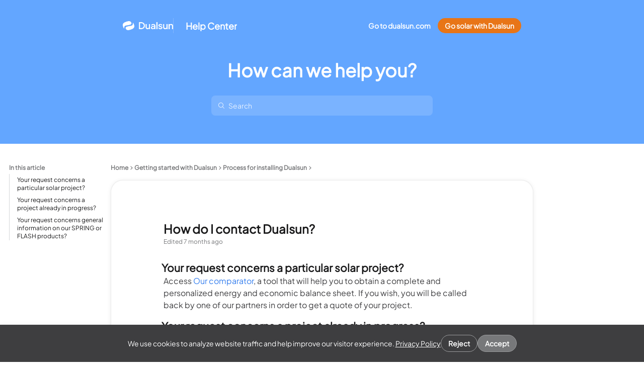

--- FILE ---
content_type: text/html
request_url: https://faq.dualsun.com/en/articles/1750018
body_size: 102877
content:

    <!DOCTYPE html>
    <html lang="en">
      <head>
        <meta charset="UTF-8" />
        <meta name="viewport" content="width=device-width, initial-scale=1.0" />
        <meta http-equiv="Content-Security-Policy" content="default-src &#39;self&#39; https://*.frontkb-cdn.com https://*.frontkbstaging-cdn.com https://*.frontapp.com https://*.myfront.dev;script-src &#39;self&#39; https://*.frontapp.com https://*.myfront.dev https://cdn.jsdelivr.net https://www.google.com/recaptcha/ https://www.gstatic.com/recaptcha/ https://*.algolia.net https://*.algolianet.com &#39;sha256-Ur+fJQQoG8WEm/xM6hGP0oZHhEGbPh/L4wOz8O5TqDQ=&#39;;img-src * data: https://*.vimeocdn.com;font-src &#39;self&#39; https://*.frontkb-cdn.com https://*.frontkbstaging-cdn.com https://*.frontapp.com https://*.myfront.dev https://*.vimeocdn.com;object-src &#39;none&#39;;style-src &#39;self&#39; &#39;unsafe-inline&#39; https://*.frontkb-cdn.com https://*.frontkbstaging-cdn.com https://*.frontapp.com https://*.myfront.dev blob: https://cdn.jsdelivr.net https://www.google.com/recaptcha/ https://s.ytimg.com https://fonts.gstatic.com https://*.vimeocdn.com https://cdn.embedly.com https://cdn.loom.com;frame-src https://*.frontapp.com https://*.myfront.dev blob: https://www.google.com/recaptcha/ https://recaptcha.google.com/recaptcha/ https://www.youtube.com https://drive.google.com https://accounts.google.com https://www.youtube-nocookie.com https://player.vimeo.com https://www.loom.com https://loom.com/embed/;connect-src &#39;self&#39; https://*.frontkb-cdn.com https://*.frontkbstaging-cdn.com https://*.frontapp.com https://*.myfront.dev https://*.algolia.net https://*.algolianet.com wss://front-us-realtime.ably.io wss://front-eu-realtime.ably.io *.bugsnag.com https://*.browser-intake-datadoghq.com;" />
        <title>How do I contact Dualsun?</title><meta property="og:title" content="How do I contact Dualsun?"/><link rel="icon" type="image/x-icon" href="/attachments/fba7103e-6da9-4cc2-baed-c700312f94bc.png"/><meta name="description" content="Access  Our comparator , a tool that will help you to obtain a complete and personalized energy and economic balance sheet. If you wish, you will be c..."/><meta property="og:description" content="Access  Our comparator , a tool that will help you to obtain a complete and personalized energy and economic balance sheet. If you wish, you will be c..."/><link rel="canonical" href="https://faq.dualsun.com/en/articles/1750018"/>
        
    <style>
      :root {
        --article-svg: url('data:image/svg+xml,<svg width="16" height="16" viewBox="0 0 24 24" fill="currentColor" xmlns="http://www.w3.org/2000/svg"> <path fill-rule="evenodd" clip-rule="evenodd" d="M6.6 1.7998H17.4C19.3882 1.7998 21 3.41158 21 5.3998V18.5998C21 20.588 19.3882 22.1998 17.4 22.1998H6.6C4.61177 22.1998 3 20.588 3 18.5998V5.3998C3 3.41158 4.61177 1.7998 6.6 1.7998ZM8.1 5.9998C7.60294 5.9998 7.2 6.40275 7.2 6.89981C7.2 7.39686 7.60294 7.7998 8.1 7.7998H15.9C16.3971 7.7998 16.8 7.39686 16.8 6.89981C16.8 6.40275 16.3971 5.9998 15.9 5.9998H8.1ZM8.1 9.5998C7.60294 9.5998 7.2 10.0027 7.2 10.4998C7.2 10.9969 7.60294 11.3998 8.1 11.3998H15.9C16.3971 11.3998 16.8 10.9969 16.8 10.4998C16.8 10.0027 16.3971 9.5998 15.9 9.5998H8.1ZM7.2 14.0998C7.2 13.6027 7.60294 13.1998 8.1 13.1998H13.5C13.9971 13.1998 14.4 13.6027 14.4 14.0998C14.4 14.5969 13.9971 14.9998 13.5 14.9998H8.1C7.60294 14.9998 7.2 14.5969 7.2 14.0998Z" fill="currentColor"/> </svg>');
        --chevron-down-svg: url('data:image/svg+xml,<svg width="16" height="16" viewBox="0 0 16 16" fill="currentColor" xmlns="http://www.w3.org/2000/svg"> <path fill-rule="evenodd" clip-rule="evenodd" d="M3.41652 6.79951L7.41652 10.9221C7.70496 11.2194 8.17261 11.2194 8.46105 10.9221L12.4611 6.79951C12.7495 6.50223 12.7495 6.02024 12.4611 5.72296C12.1726 5.42568 11.705 5.42568 11.4165 5.72296L7.93879 9.30731L4.46105 5.72296C4.17261 5.42568 3.70496 5.42568 3.41652 5.72296C3.12809 6.02024 3.12809 6.50223 3.41652 6.79951Z" fill="currentColor"/> </svg>');
        --checkmark-svg: url('data:image/svg+xml,<svg width="16" height="16" viewBox="0 0 20 20" fill="none" xmlns="http://www.w3.org/2000/svg"><path fill-rule="evenodd" clip-rule="evenodd" d="M17.6263 4.40769C18.1375 4.93769 18.1223 5.78177 17.5923 6.293L7.91603 15.6263C7.3993 16.1247 6.5807 16.1245 6.06423 15.6258L2.40719 12.0948C1.87745 11.5833 1.86266 10.7392 2.37415 10.2094C2.88565 9.67969 3.72974 9.6649 4.25948 10.1764L6.99086 12.8137L15.741 4.37367C16.271 3.86245 17.1151 3.87768 17.6263 4.40769Z" fill="currentColor"/></svg>');
        --link-svg: url('data:image/svg+xml,<svg id="link" width="16" height="16" viewBox="0 0 20 20" fill="none" xmlns="http://www.w3.org/2000/svg"><path fill-rule="evenodd" clip-rule="evenodd" d="M9.02191 10.9768C8.16608 10.121 8.16486 8.64745 9.12809 7.68422L11.8887 4.9236C12.8519 3.96037 14.3255 3.9616 15.1813 4.81743C16.0372 5.67325 16.0384 7.14682 15.0751 8.11005L15.0736 8.11157L15.0721 8.11309L15.0706 8.11461L15.0691 8.11613L15.0675 8.11765L15.066 8.11917L15.0645 8.12069L15.063 8.12221L15.0615 8.12373L15.06 8.12524L15.0584 8.12676L15.0569 8.12828L15.0554 8.1298L15.0539 8.13131L15.0524 8.13283L15.0509 8.13434L15.0493 8.13586L15.0478 8.13737L15.0463 8.13889L15.0448 8.1404L15.0433 8.14192L15.0418 8.14343L15.0403 8.14494L15.0387 8.14646L15.0372 8.14797L15.0357 8.14948L15.0342 8.15099L15.0327 8.1525L15.0312 8.15401L15.0297 8.15552L15.0282 8.15704L15.0267 8.15855L15.0251 8.16005L15.0236 8.16156L15.0221 8.16307L15.0206 8.16458L15.0191 8.16609L15.0176 8.1676L15.0161 8.1691L15.0146 8.17061L15.0131 8.17212L15.0116 8.17362L15.0101 8.17513L15.0086 8.17664L15.0071 8.17814L15.0056 8.17965L15.004 8.18115L15.0025 8.18265L15.001 8.18416L14.9995 8.18566L14.998 8.18716L14.9965 8.18867L14.995 8.19017L14.9935 8.19167L14.992 8.19317L14.9905 8.19467L14.989 8.19618L14.9875 8.19768L14.986 8.19918L14.9845 8.20068L14.983 8.20218L14.9815 8.20367L14.98 8.20517L14.9785 8.20667L14.977 8.20817L14.9755 8.20967L14.974 8.21116L14.9725 8.21266L14.971 8.21416L14.9695 8.21565L14.968 8.21715L14.9666 8.21865L14.9651 8.22014L14.9636 8.22163L14.9621 8.22313L14.9606 8.22462L14.9591 8.22612L14.9576 8.22761L14.9561 8.2291L14.9546 8.2306L14.9531 8.23209L14.9516 8.23358L14.9501 8.23507L14.9486 8.23656L14.9471 8.23805L14.9457 8.23954L14.9442 8.24103L14.9427 8.24252L14.9412 8.24401L14.9397 8.2455L14.9382 8.24699L14.9367 8.24848L14.9352 8.24997L14.9337 8.25145L14.9323 8.25294L14.9308 8.25443L14.9293 8.25591L14.9278 8.2574L14.9263 8.25889L14.9248 8.26037L14.9233 8.26186L14.9219 8.26334L14.9204 8.26482L14.9189 8.26631L14.9174 8.26779L14.9159 8.26927L14.9144 8.27076L14.913 8.27224L14.9115 8.27372L14.91 8.2752L14.9085 8.27669L14.907 8.27817L14.9056 8.27965L14.9041 8.28113L14.9026 8.28261L14.9011 8.28409L14.8996 8.28557L14.8982 8.28704L14.8967 8.28852L14.8952 8.29L14.8937 8.29148L14.8922 8.29296L14.8908 8.29443L14.8893 8.29591L14.8878 8.29739L14.8863 8.29886L14.8849 8.30034L14.8834 8.30181L14.8819 8.30329L14.8804 8.30476L14.879 8.30624L14.8775 8.30771L14.876 8.30918L14.8745 8.31066L14.8731 8.31213L14.8716 8.3136L14.8701 8.31507L14.8687 8.31655L14.8672 8.31802L14.8657 8.31949L14.8642 8.32096L14.8628 8.32243L14.8613 8.3239L14.8598 8.32537L14.8584 8.32684L14.8569 8.3283L14.8554 8.32977L14.854 8.33124L14.8525 8.33271L14.851 8.33418L14.8496 8.33564L14.8481 8.33711L14.8466 8.33857L14.8452 8.34004L14.8437 8.34151L14.8422 8.34297L14.8408 8.34444L14.8393 8.3459L14.8378 8.34736L14.8364 8.34883L14.8349 8.35029L14.8334 8.35175L14.832 8.35322L14.8305 8.35468L14.8291 8.35614L14.8276 8.3576L14.8261 8.35906L14.8247 8.36052L14.8232 8.36198L14.8218 8.36344L14.8203 8.3649L14.8188 8.36636L14.8174 8.36782L14.8159 8.36928L14.8145 8.37074L14.813 8.3722L14.8115 8.37365L14.8101 8.37511L14.8086 8.37657L14.8072 8.37802L14.8057 8.37948L14.8043 8.38094L14.8028 8.38239L14.8014 8.38385L14.7999 8.3853L14.7984 8.38675L14.797 8.38821L14.7955 8.38966L14.7941 8.39112L14.7926 8.39257L14.7912 8.39402L14.7897 8.39547L14.7883 8.39692L14.7868 8.39838L14.7854 8.39983L14.7839 8.40128L14.7825 8.40273L14.781 8.40418L14.7796 8.40563L14.7781 8.40708L14.7767 8.40852L14.7752 8.40997L14.7738 8.41142L14.7723 8.41287L14.7709 8.41432L14.7694 8.41576L14.768 8.41721L14.7665 8.41866L14.7651 8.4201L14.7636 8.42155L14.7622 8.42299L14.7608 8.42444L14.7593 8.42588L14.7579 8.42733L14.7564 8.42877L14.755 8.43021L14.7535 8.43166L14.7521 8.4331L14.7507 8.43454L14.7492 8.43598L14.7478 8.43742L14.7463 8.43887L14.7449 8.44031L14.7435 8.44175L14.742 8.44319L14.7406 8.44463L14.7391 8.44607L14.7377 8.4475L14.7363 8.44894L14.7348 8.45038L14.7334 8.45182L14.7319 8.45326L14.7305 8.45469L14.7291 8.45613L14.7276 8.45757L14.7262 8.459L14.7248 8.46044L14.7233 8.46187L14.7219 8.46331L14.7205 8.46474L14.719 8.46618L14.7176 8.46761L14.7161 8.46905L14.7147 8.47048L14.7133 8.47191L14.7119 8.47335L14.7104 8.47478L14.709 8.47621L14.7076 8.47764L14.7061 8.47907L14.7047 8.4805L14.7033 8.48193L14.7018 8.48336L14.7004 8.48479L14.699 8.48622L14.6975 8.48765L14.6961 8.48908L14.6947 8.49051L14.6933 8.49193L14.6918 8.49336L14.6904 8.49479L14.689 8.49622L14.6876 8.49764L14.6861 8.49907L14.6847 8.50049L14.6833 8.50192L14.6819 8.50334L14.6804 8.50477L14.679 8.50619L14.6776 8.50762L14.6762 8.50904L14.6747 8.51046L14.6733 8.51189L14.6719 8.51331L14.6705 8.51473L14.669 8.51615L14.6676 8.51757L14.6662 8.51899L14.6648 8.52041L14.6634 8.52183L14.6619 8.52325L14.6605 8.52467L14.6591 8.52609L14.6577 8.52751L14.6563 8.52893L14.6548 8.53035L14.6534 8.53177L14.652 8.53318L14.6506 8.5346L14.6492 8.53602L14.6478 8.53743L14.6463 8.53885L14.6449 8.54026L14.6435 8.54168L14.6421 8.54309L14.6407 8.54451L14.6393 8.54592L14.6379 8.54734L14.6364 8.54875L14.635 8.55016L14.6336 8.55158L14.6322 8.55299L14.6308 8.5544L14.6294 8.55581L14.628 8.55722L14.6266 8.55863L14.6252 8.56004L14.6237 8.56145L14.6223 8.56286L14.6209 8.56427L14.6195 8.56568L14.6181 8.56709L14.6167 8.5685L14.6153 8.56991L14.6139 8.57131L14.6125 8.57272L14.6111 8.57413L14.6097 8.57553L14.6083 8.57694L14.6068 8.57835L14.6054 8.57975L14.604 8.58116L14.6026 8.58256L14.6012 8.58397L14.5998 8.58537L14.5984 8.58677L14.597 8.58818L14.5956 8.58958L14.5942 8.59098L14.5928 8.59238L14.5914 8.59379L14.59 8.59519L14.5886 8.59659L14.5872 8.59799L14.5858 8.59939L14.5844 8.60079L14.583 8.60219L14.5816 8.60359L14.5802 8.60499L14.5788 8.60638L14.5774 8.60778L14.576 8.60918L14.5746 8.61058L14.5732 8.61198L14.5718 8.61337L14.5704 8.61477L14.569 8.61616L14.5676 8.61756L14.5662 8.61896L14.5648 8.62035L14.5635 8.62174L14.5621 8.62314L14.5607 8.62453L14.5593 8.62593L14.5579 8.62732L14.5565 8.62871L14.5551 8.6301L14.5537 8.6315L14.5523 8.63289L14.5509 8.63428L14.5495 8.63567L14.5481 8.63706L14.5467 8.63845L14.5454 8.63984L14.544 8.64123L14.5426 8.64262L14.5412 8.64401L14.5398 8.6454L14.5384 8.64678L14.537 8.64817L14.5356 8.64956L14.5343 8.65095L14.5329 8.65233L14.5315 8.65372L14.5301 8.6551L14.5287 8.65649L14.5273 8.65788L14.5259 8.65926L14.5246 8.66064L14.5232 8.66203L14.5218 8.66341L14.5204 8.6648L14.519 8.66618L14.5176 8.66756L14.5163 8.66894L14.5149 8.67033L14.5135 8.67171L14.5121 8.67309L14.5107 8.67447L14.5093 8.67585L14.508 8.67723L14.5066 8.67861L14.5052 8.67999L14.5038 8.68137L14.5025 8.68275L14.5011 8.68412L14.4997 8.6855L14.4983 8.68688L14.4969 8.68826L14.4956 8.68963L14.4942 8.69101L14.4928 8.69239L14.4914 8.69376L14.4901 8.69514L14.4887 8.69651L14.4873 8.69789L14.4859 8.69926L14.4846 8.70063L14.4832 8.70201L14.4818 8.70338L14.4804 8.70475L14.4791 8.70613L14.4777 8.7075L14.4763 8.70887L14.475 8.71024L14.4736 8.71161L14.4722 8.71298L14.4708 8.71435L14.4695 8.71572L14.4681 8.71709L14.4667 8.71846L14.4654 8.71983L14.464 8.7212L14.4626 8.72257L14.4613 8.72394L14.4599 8.7253L14.4585 8.72667L14.4572 8.72804L14.4558 8.7294L14.4544 8.73077L14.4531 8.73213L14.4517 8.7335L14.4503 8.73486L14.449 8.73623L14.4476 8.73759L14.4462 8.73896L14.4449 8.74032L14.4435 8.74168L14.4422 8.74305L14.4408 8.74441L14.4394 8.74577L14.4381 8.74713L14.4367 8.74849L14.4353 8.74985L14.434 8.75121L14.4326 8.75257L14.4313 8.75393L14.4299 8.75529L14.4285 8.75665L14.4272 8.75801L14.4258 8.75937L14.4245 8.76073L14.4231 8.76209L14.4218 8.76344L14.4204 8.7648L14.419 8.76616L14.4177 8.76751L14.4163 8.76887L14.415 8.77022L14.4136 8.77158L14.4123 8.77293L14.4109 8.77429L14.4096 8.77564L14.4082 8.777L14.4068 8.77835L14.4055 8.7797L14.4041 8.78105L14.4028 8.78241L14.4014 8.78376L14.4001 8.78511L14.3987 8.78646L14.3974 8.78781L14.396 8.78916L14.3947 8.79051L14.3933 8.79186L14.392 8.79321L14.3906 8.79456L14.3893 8.79591L14.3879 8.79726L14.3866 8.7986L14.3852 8.79995L14.3839 8.8013L14.3826 8.80265L14.3812 8.80399L14.3799 8.80534L14.3785 8.80668L14.3772 8.80803L14.3758 8.80937L14.3745 8.81072L14.3731 8.81206L14.3718 8.81341L14.3704 8.81475L14.3691 8.81609L14.3678 8.81744L14.3664 8.81878L14.3651 8.82012L14.3637 8.82146L14.3624 8.8228L14.3611 8.82414L14.3597 8.82549L14.3584 8.82683L14.357 8.82817L14.3557 8.82951L14.3544 8.83084L14.353 8.83218L14.3517 8.83352L14.3503 8.83486L14.349 8.8362L14.3477 8.83753L14.3463 8.83887L14.345 8.84021L14.3437 8.84154C14.0508 9.13444 14.0508 9.60931 14.3437 9.9022C14.6365 10.1951 15.1114 10.1951 15.4043 9.9022L15.4056 9.90087L15.407 9.89953L15.4083 9.89819L15.4097 9.89686L15.411 9.89552L15.4123 9.89418L15.4137 9.89284L15.415 9.8915L15.4164 9.89017L15.4177 9.88883L15.419 9.88749L15.4204 9.88615L15.4217 9.88481L15.4231 9.88346L15.4244 9.88212L15.4257 9.88078L15.4271 9.87944L15.4284 9.8781L15.4298 9.87675L15.4311 9.87541L15.4324 9.87407L15.4338 9.87272L15.4351 9.87138L15.4365 9.87003L15.4378 9.86869L15.4392 9.86734L15.4405 9.866L15.4419 9.86465L15.4432 9.86331L15.4446 9.86196L15.4459 9.86061L15.4473 9.85926L15.4486 9.85792L15.4499 9.85657L15.4513 9.85522L15.4526 9.85387L15.454 9.85252L15.4553 9.85117L15.4567 9.84982L15.458 9.84847L15.4594 9.84712L15.4607 9.84577L15.4621 9.84442L15.4635 9.84307L15.4648 9.84171L15.4662 9.84036L15.4675 9.83901L15.4689 9.83766L15.4702 9.8363L15.4716 9.83495L15.4729 9.83359L15.4743 9.83224L15.4756 9.83088L15.477 9.82953L15.4783 9.82817L15.4797 9.82682L15.4811 9.82546L15.4824 9.8241L15.4838 9.82275L15.4851 9.82139L15.4865 9.82003L15.4878 9.81867L15.4892 9.81731L15.4906 9.81595L15.4919 9.81459L15.4933 9.81323L15.4946 9.81187L15.496 9.81051L15.4974 9.80915L15.4987 9.80779L15.5001 9.80643L15.5014 9.80507L15.5028 9.80371L15.5042 9.80234L15.5055 9.80098L15.5069 9.79962L15.5083 9.79825L15.5096 9.79689L15.511 9.79552L15.5124 9.79416L15.5137 9.79279L15.5151 9.79143L15.5165 9.79006L15.5178 9.7887L15.5192 9.78733L15.5206 9.78596L15.5219 9.7846L15.5233 9.78323L15.5247 9.78186L15.526 9.78049L15.5274 9.77912L15.5288 9.77775L15.5301 9.77638L15.5315 9.77501L15.5329 9.77364L15.5342 9.77227L15.5356 9.7709L15.537 9.76953L15.5384 9.76816L15.5397 9.76679L15.5411 9.76541L15.5425 9.76404L15.5438 9.76267L15.5452 9.76129L15.5466 9.75992L15.548 9.75855L15.5493 9.75717L15.5507 9.7558L15.5521 9.75442L15.5535 9.75305L15.5548 9.75167L15.5562 9.75029L15.5576 9.74892L15.559 9.74754L15.5604 9.74616L15.5617 9.74478L15.5631 9.74341L15.5645 9.74203L15.5659 9.74065L15.5672 9.73927L15.5686 9.73789L15.57 9.73651L15.5714 9.73513L15.5728 9.73375L15.5742 9.73237L15.5755 9.73099L15.5769 9.7296L15.5783 9.72822L15.5797 9.72684L15.5811 9.72546L15.5824 9.72407L15.5838 9.72269L15.5852 9.7213L15.5866 9.71992L15.588 9.71854L15.5894 9.71715L15.5908 9.71576L15.5921 9.71438L15.5935 9.71299L15.5949 9.71161L15.5963 9.71022L15.5977 9.70883L15.5991 9.70744L15.6005 9.70606L15.6018 9.70467L15.6032 9.70328L15.6046 9.70189L15.606 9.7005L15.6074 9.69911L15.6088 9.69772L15.6102 9.69633L15.6116 9.69494L15.613 9.69355L15.6144 9.69216L15.6158 9.69076L15.6171 9.68937L15.6185 9.68798L15.6199 9.68659L15.6213 9.68519L15.6227 9.6838L15.6241 9.6824L15.6255 9.68101L15.6269 9.67962L15.6283 9.67822L15.6297 9.67682L15.6311 9.67543L15.6325 9.67403L15.6339 9.67264L15.6353 9.67124L15.6367 9.66984L15.6381 9.66844L15.6395 9.66705L15.6409 9.66565L15.6423 9.66425L15.6437 9.66285L15.6451 9.66145L15.6465 9.66005L15.6479 9.65865L15.6493 9.65725L15.6507 9.65585L15.6521 9.65445L15.6535 9.65304L15.6549 9.65164L15.6563 9.65024L15.6577 9.64884L15.6591 9.64743L15.6605 9.64603L15.6619 9.64463L15.6633 9.64322L15.6647 9.64182L15.6661 9.64041L15.6675 9.63901L15.6689 9.6376L15.6703 9.63619L15.6717 9.63479L15.6731 9.63338L15.6745 9.63197L15.676 9.63057L15.6774 9.62916L15.6788 9.62775L15.6802 9.62634L15.6816 9.62493L15.683 9.62352L15.6844 9.62211L15.6858 9.6207L15.6872 9.61929L15.6886 9.61788L15.69 9.61647L15.6915 9.61506L15.6929 9.61365L15.6943 9.61224L15.6957 9.61082L15.6971 9.60941L15.6985 9.608L15.6999 9.60658L15.7013 9.60517L15.7028 9.60375L15.7042 9.60234L15.7056 9.60092L15.707 9.59951L15.7084 9.59809L15.7098 9.59668L15.7113 9.59526L15.7127 9.59384L15.7141 9.59243L15.7155 9.59101L15.7169 9.58959L15.7183 9.58817L15.7198 9.58675L15.7212 9.58533L15.7226 9.58392L15.724 9.5825L15.7254 9.58108L15.7269 9.57965L15.7283 9.57823L15.7297 9.57681L15.7311 9.57539L15.7325 9.57397L15.734 9.57255L15.7354 9.57112L15.7368 9.5697L15.7382 9.56828L15.7397 9.56685L15.7411 9.56543L15.7425 9.564L15.7439 9.56258L15.7454 9.56115L15.7468 9.55973L15.7482 9.5583L15.7496 9.55688L15.7511 9.55545L15.7525 9.55402L15.7539 9.55259L15.7554 9.55117L15.7568 9.54974L15.7582 9.54831L15.7596 9.54688L15.7611 9.54545L15.7625 9.54402L15.7639 9.54259L15.7654 9.54116L15.7668 9.53973L15.7682 9.5383L15.7696 9.53687L15.7711 9.53544L15.7725 9.53401L15.7739 9.53257L15.7754 9.53114L15.7768 9.52971L15.7782 9.52827L15.7797 9.52684L15.7811 9.5254L15.7825 9.52397L15.784 9.52253L15.7854 9.5211L15.7869 9.51966L15.7883 9.51823L15.7897 9.51679L15.7912 9.51535L15.7926 9.51392L15.794 9.51248L15.7955 9.51104L15.7969 9.5096L15.7984 9.50816L15.7998 9.50673L15.8012 9.50529L15.8027 9.50385L15.8041 9.50241L15.8056 9.50097L15.807 9.49953L15.8084 9.49808L15.8099 9.49664L15.8113 9.4952L15.8128 9.49376L15.8142 9.49232L15.8156 9.49087L15.8171 9.48943L15.8185 9.48799L15.82 9.48654L15.8214 9.4851L15.8229 9.48365L15.8243 9.48221L15.8258 9.48076L15.8272 9.47932L15.8286 9.47787L15.8301 9.47642L15.8315 9.47498L15.833 9.47353L15.8344 9.47208L15.8359 9.47063L15.8373 9.46918L15.8388 9.46774L15.8402 9.46629L15.8417 9.46484L15.8431 9.46339L15.8446 9.46194L15.846 9.46049L15.8475 9.45904L15.8489 9.45758L15.8504 9.45613L15.8518 9.45468L15.8533 9.45323L15.8547 9.45178L15.8562 9.45032L15.8576 9.44887L15.8591 9.44741L15.8606 9.44596L15.862 9.44451L15.8635 9.44305L15.8649 9.4416L15.8664 9.44014L15.8678 9.43868L15.8693 9.43723L15.8707 9.43577L15.8722 9.43431L15.8737 9.43286L15.8751 9.4314L15.8766 9.42994L15.878 9.42848L15.8795 9.42702L15.881 9.42556L15.8824 9.4241L15.8839 9.42264L15.8853 9.42118L15.8868 9.41972L15.8883 9.41826L15.8897 9.4168L15.8912 9.41534L15.8926 9.41388L15.8941 9.41241L15.8956 9.41095L15.897 9.40949L15.8985 9.40802L15.9 9.40656L15.9014 9.4051L15.9029 9.40363L15.9044 9.40217L15.9058 9.4007L15.9073 9.39923L15.9087 9.39777L15.9102 9.3963L15.9117 9.39484L15.9131 9.39337L15.9146 9.3919L15.9161 9.39043L15.9176 9.38896L15.919 9.3875L15.9205 9.38603L15.922 9.38456L15.9234 9.38309L15.9249 9.38162L15.9264 9.38015L15.9278 9.37868L15.9293 9.3772L15.9308 9.37573L15.9323 9.37426L15.9337 9.37279L15.9352 9.37132L15.9367 9.36984L15.9381 9.36837L15.9396 9.3669L15.9411 9.36542L15.9426 9.36395L15.944 9.36247L15.9455 9.361L15.947 9.35952L15.9485 9.35805L15.9499 9.35657L15.9514 9.35509L15.9529 9.35362L15.9544 9.35214L15.9559 9.35066L15.9573 9.34918L15.9588 9.3477L15.9603 9.34623L15.9618 9.34475L15.9632 9.34327L15.9647 9.34179L15.9662 9.34031L15.9677 9.33883L15.9692 9.33735L15.9707 9.33586L15.9721 9.33438L15.9736 9.3329L15.9751 9.33142L15.9766 9.32994L15.9781 9.32845L15.9795 9.32697L15.981 9.32548L15.9825 9.324L15.984 9.32252L15.9855 9.32103L15.987 9.31955L15.9885 9.31806L15.9899 9.31657L15.9914 9.31509L15.9929 9.3136L15.9944 9.31211L15.9959 9.31063L15.9974 9.30914L15.9989 9.30765L16.0004 9.30616L16.0018 9.30467L16.0033 9.30318L16.0048 9.30169L16.0063 9.3002L16.0078 9.29871L16.0093 9.29722L16.0108 9.29573L16.0123 9.29424L16.0138 9.29275L16.0153 9.29126L16.0168 9.28976L16.0182 9.28827L16.0197 9.28678L16.0212 9.28528L16.0227 9.28379L16.0242 9.2823L16.0257 9.2808L16.0272 9.27931L16.0287 9.27781L16.0302 9.27631L16.0317 9.27482L16.0332 9.27332L16.0347 9.27182L16.0362 9.27033L16.0377 9.26883L16.0392 9.26733L16.0407 9.26583L16.0422 9.26433L16.0437 9.26284L16.0452 9.26134L16.0467 9.25984L16.0482 9.25834L16.0497 9.25684L16.0512 9.25533L16.0527 9.25383L16.0542 9.25233L16.0557 9.25083L16.0572 9.24933L16.0587 9.24783L16.0602 9.24632L16.0617 9.24482L16.0632 9.24331L16.0647 9.24181L16.0662 9.24031L16.0677 9.2388L16.0692 9.2373L16.0707 9.23579L16.0722 9.23428L16.0737 9.23278L16.0752 9.23127L16.0768 9.22976L16.0783 9.22826L16.0798 9.22675L16.0813 9.22524L16.0828 9.22373L16.0843 9.22222L16.0858 9.22071L16.0873 9.21921L16.0888 9.2177L16.0903 9.21618L16.0918 9.21467L16.0934 9.21316L16.0949 9.21165L16.0964 9.21014L16.0979 9.20863L16.0994 9.20712L16.1009 9.2056L16.1024 9.20409L16.1039 9.20258L16.1055 9.20106L16.107 9.19955L16.1085 9.19803L16.11 9.19652L16.1115 9.195L16.113 9.19349L16.1145 9.19197L16.1161 9.19045L16.1176 9.18894L16.1191 9.18742L16.1206 9.1859L16.1221 9.18439L16.1236 9.18287L16.1252 9.18135L16.1267 9.17983L16.1282 9.17831L16.1297 9.17679L16.1312 9.17527L16.1328 9.17375L16.1343 9.17223L16.1358 9.17071C17.6355 7.67105 17.7318 5.24655 16.242 3.75677C14.7522 2.26698 12.3277 2.36329 10.828 3.86294L8.06743 6.62356C6.56777 8.12322 6.47147 10.5477 7.96125 12.0375L7.96126 12.0375L7.96127 12.0375L7.96128 12.0375L7.9613 12.0376L7.96132 12.0376L7.96135 12.0376L7.96138 12.0376L7.96142 12.0377L7.96146 12.0377L7.9615 12.0378L7.96155 12.0378L7.9616 12.0378L7.96165 12.0379L7.96171 12.038L7.96177 12.038L7.96184 12.0381L7.96191 12.0382L7.96199 12.0382L7.96207 12.0383L7.96215 12.0384L7.96224 12.0385L7.96233 12.0386L7.96242 12.0387L7.96252 12.0388L7.96262 12.0389L7.96273 12.039L7.96284 12.0391L7.96295 12.0392L7.96307 12.0393L7.96319 12.0394L7.96331 12.0396L7.96344 12.0397L7.96358 12.0398L7.96371 12.04L7.96385 12.0401L7.964 12.0402L7.96414 12.0404L7.96429 12.0405L7.96445 12.0407L7.96461 12.0409L7.96477 12.041L7.96494 12.0412L7.96511 12.0414L7.96528 12.0415L7.96546 12.0417L7.96564 12.0419L7.96582 12.0421L7.96601 12.0423L7.9662 12.0424L7.96639 12.0426L7.96659 12.0428L7.96679 12.043L7.967 12.0433L7.96721 12.0435L7.96742 12.0437L7.96763 12.0439L7.96785 12.0441L7.96808 12.0443L7.9683 12.0446L7.96853 12.0448L7.96876 12.045L7.969 12.0453L7.96924 12.0455L7.96948 12.0457L7.96973 12.046L7.96998 12.0462L7.97023 12.0465L7.97049 12.0467L7.97075 12.047L7.97101 12.0473L7.97128 12.0475L7.97155 12.0478L7.97182 12.0481L7.9721 12.0483L7.97238 12.0486L7.97266 12.0489L7.97295 12.0492L7.97323 12.0495L7.97353 12.0498L7.97382 12.0501L7.97412 12.0504L7.97442 12.0507L7.97473 12.051L7.97504 12.0513L7.97535 12.0516L7.97566 12.0519L7.97598 12.0522L7.9763 12.0526L7.97662 12.0529L7.97695 12.0532L7.97728 12.0535L7.97761 12.0539L7.97795 12.0542L7.97829 12.0545L7.97863 12.0549L7.97897 12.0552L7.97932 12.0556L7.97967 12.0559L7.98003 12.0563L7.98038 12.0566L7.98074 12.057L7.9811 12.0574L7.98147 12.0577L7.98184 12.0581L7.98221 12.0585L7.98258 12.0588L7.98296 12.0592L7.98334 12.0596L7.98372 12.06L7.98411 12.0604L7.9845 12.0607L7.98489 12.0611L7.98528 12.0615L7.98568 12.0619L7.98608 12.0623L7.98648 12.0627L7.98688 12.0631L7.98729 12.0635L7.9877 12.064L7.98811 12.0644L7.98853 12.0648L7.98895 12.0652L7.98937 12.0656L7.98979 12.066L7.99022 12.0665L7.99065 12.0669L7.99108 12.0673L7.99151 12.0678L7.99195 12.0682L7.99239 12.0686L7.99283 12.0691L7.99328 12.0695L7.99372 12.07L7.99417 12.0704L7.99462 12.0709L7.99508 12.0713L7.99554 12.0718L7.99599 12.0722L7.99646 12.0727L7.99692 12.0732L7.99739 12.0736L7.99786 12.0741L7.99833 12.0746L7.9988 12.0751L7.99928 12.0755L7.99976 12.076L8.00024 12.0765L8.00072 12.077L8.00121 12.0775L8.0017 12.0779L8.00219 12.0784L8.00268 12.0789L8.00318 12.0794L8.00367 12.0799L8.00417 12.0804L8.00467 12.0809L8.00518 12.0814L8.00568 12.0819L8.00619 12.0824L8.0067 12.083L8.00722 12.0835L8.00773 12.084L8.00825 12.0845L8.00877 12.085L8.00929 12.0855L8.00982 12.0861L8.01034 12.0866L8.01087 12.0871L8.0114 12.0877L8.01193 12.0882L8.01247 12.0887L8.013 12.0893L8.01354 12.0898L8.01408 12.0903L8.01462 12.0909L8.01517 12.0914L8.01572 12.092L8.01626 12.0925L8.01681 12.0931L8.01737 12.0936L8.01792 12.0942L8.01848 12.0947L8.01904 12.0953L8.0196 12.0958L8.02016 12.0964L8.02072 12.097L8.02129 12.0975L8.02186 12.0981L8.02243 12.0987L8.023 12.0992L8.02357 12.0998L8.02415 12.1004L8.02472 12.101L8.0253 12.1016L8.02588 12.1021L8.02647 12.1027L8.02705 12.1033L8.02764 12.1039L8.02822 12.1045L8.02881 12.1051L8.0294 12.1057L8.03 12.1062L8.03059 12.1068L8.03119 12.1074L8.03178 12.108L8.03238 12.1086L8.03298 12.1092L8.03359 12.1098L8.03419 12.1104L8.0348 12.111L8.0354 12.1117L8.03601 12.1123L8.03662 12.1129L8.03724 12.1135L8.03785 12.1141L8.03847 12.1147L8.03908 12.1153L8.0397 12.116L8.04032 12.1166L8.04094 12.1172L8.04156 12.1178L8.04219 12.1184L8.04281 12.1191L8.04344 12.1197L8.04407 12.1203L8.0447 12.121L8.04533 12.1216L8.04596 12.1222L8.0466 12.1228L8.04723 12.1235L8.04787 12.1241L8.04851 12.1248L8.04915 12.1254L8.04979 12.126L8.05043 12.1267L8.05107 12.1273L8.05172 12.128L8.05236 12.1286L8.05301 12.1293L8.05366 12.1299L8.05431 12.1306L8.05496 12.1312L8.05561 12.1319L8.05626 12.1325L8.05692 12.1332L8.05757 12.1338L8.05823 12.1345L8.05889 12.1351L8.05955 12.1358L8.06021 12.1365L8.06087 12.1371L8.06153 12.1378L8.06219 12.1384L8.06286 12.1391L8.06352 12.1398L8.06419 12.1404L8.06485 12.1411L8.06552 12.1418L8.06619 12.1424L8.06686 12.1431L8.06753 12.1438L8.06821 12.1445L8.06888 12.1451L8.06955 12.1458L8.07023 12.1465L8.07091 12.1472L8.07158 12.1478L8.07226 12.1485L8.07294 12.1492L8.07362 12.1499L8.0743 12.1506L8.07498 12.1512L8.07566 12.1519L8.07635 12.1526L8.07703 12.1533L8.07771 12.154L8.0784 12.1547L8.07909 12.1553L8.07977 12.156L8.08046 12.1567L8.08115 12.1574L8.08184 12.1581L8.08253 12.1588L8.08322 12.1595L8.08391 12.1602L8.0846 12.1609L8.08529 12.1615L8.08599 12.1622L8.08668 12.1629L8.08738 12.1636L8.08807 12.1643L8.08877 12.165L8.08946 12.1657L8.09016 12.1664L8.09086 12.1671L8.09155 12.1678L8.09225 12.1685L8.09295 12.1692L8.09365 12.1699L8.09435 12.1706L8.09505 12.1713L8.09575 12.172L8.09645 12.1727L8.09716 12.1734L8.09786 12.1741L8.09856 12.1748L8.09926 12.1755L8.09997 12.1762L8.10067 12.1769L8.10138 12.1776L8.10208 12.1783L8.10279 12.179L8.10349 12.1797L8.1042 12.1805L8.1049 12.1812L8.10561 12.1819L8.10632 12.1826L8.10702 12.1833L8.10773 12.184L8.10844 12.1847L8.10915 12.1854L8.10986 12.1861L8.11056 12.1868L8.11127 12.1875L8.11198 12.1882L8.11269 12.1889L8.1134 12.1897L8.11411 12.1904L8.11482 12.1911L8.11553 12.1918L8.11624 12.1925L8.11695 12.1932L8.11766 12.1939L8.11837 12.1946L8.11908 12.1953L8.11979 12.196L8.1205 12.1967L8.12121 12.1975L8.12192 12.1982L8.12263 12.1989L8.12334 12.1996L8.12405 12.2003L8.12476 12.201L8.12547 12.2017L8.12618 12.2024L8.12689 12.2031L8.1276 12.2038L8.12831 12.2046L8.12902 12.2053L8.12973 12.206L8.13044 12.2067L8.13115 12.2074L8.13186 12.2081L8.13256 12.2088L8.13327 12.2095L8.13398 12.2102L8.13469 12.2109L8.1354 12.2117L8.13611 12.2124L8.13682 12.2131L8.13752 12.2138L8.13823 12.2145L8.13894 12.2152L8.13964 12.2159L8.14035 12.2166L8.14106 12.2173L8.14176 12.218L8.14247 12.2187L8.14317 12.2194L8.14388 12.2201L8.14458 12.2208L8.14529 12.2215L8.14599 12.2222L8.1467 12.2229L8.1474 12.2237L8.1481 12.2244L8.1488 12.2251L8.14951 12.2258L8.15021 12.2265L8.15091 12.2272L8.15161 12.2279L8.15231 12.2286L8.15301 12.2293L8.15371 12.23L8.15441 12.2307L8.1551 12.2314L8.1558 12.2321L8.1565 12.2327L8.15719 12.2334L8.15789 12.2341L8.15858 12.2348L8.15928 12.2355L8.15997 12.2362L8.16066 12.2369L8.16136 12.2376L8.16205 12.2383L8.16274 12.239L8.16343 12.2397L8.16412 12.2404L8.16481 12.2411L8.1655 12.2417L8.16618 12.2424L8.16687 12.2431L8.16756 12.2438L8.16824 12.2445L8.16893 12.2452L8.16961 12.2459L8.17029 12.2465L8.17097 12.2472L8.17165 12.2479L8.17233 12.2486L8.17301 12.2493L8.17369 12.2499L8.17437 12.2506L8.17505 12.2513L8.17572 12.252L8.1764 12.2526L8.17707 12.2533L8.17774 12.254L8.17842 12.2547L8.17909 12.2553L8.17976 12.256L8.18043 12.2567L8.18109 12.2573L8.18176 12.258L8.18243 12.2587L8.18309 12.2593L8.18376 12.26L8.18442 12.2607L8.18508 12.2613L8.18574 12.262L8.1864 12.2627L8.18706 12.2633L8.18772 12.264L8.18837 12.2646L8.18903 12.2653L8.18968 12.2659L8.19033 12.2666L8.19099 12.2672L8.19164 12.2679L8.19229 12.2685L8.19293 12.2692L8.19358 12.2698L8.19422 12.2705L8.19487 12.2711L8.19551 12.2718L8.19615 12.2724L8.19679 12.273L8.19743 12.2737L8.19807 12.2743L8.19871 12.275L8.19934 12.2756L8.19997 12.2762L8.20061 12.2769L8.20124 12.2775L8.20187 12.2781L8.20249 12.2787L8.20312 12.2794L8.20375 12.28L8.20437 12.2806L8.20499 12.2812L8.20561 12.2819L8.20623 12.2825L8.20685 12.2831L8.20747 12.2837L8.20808 12.2843L8.20869 12.2849L8.20931 12.2856L8.20992 12.2862L8.21052 12.2868L8.21113 12.2874L8.21174 12.288L8.21234 12.2886L8.21294 12.2892L8.21354 12.2898L8.21414 12.2904L8.21474 12.291L8.21533 12.2916L8.21593 12.2922L8.21652 12.2928L8.21711 12.2934L8.2177 12.294L8.21829 12.2945L8.21887 12.2951L8.21946 12.2957L8.22004 12.2963L8.22062 12.2969L8.2212 12.2974L8.22177 12.298L8.22235 12.2986L8.22292 12.2992L8.22349 12.2997L8.22406 12.3003L8.22463 12.3009L8.22519 12.3014L8.22576 12.302L8.22632 12.3026L8.22688 12.3031L8.22743 12.3037L8.22799 12.3042L8.22854 12.3048L8.2291 12.3053L8.22965 12.3059L8.23019 12.3064L8.23074 12.307L8.23128 12.3075L8.23182 12.3081L8.23236 12.3086L8.2329 12.3092L8.23344 12.3097L8.23397 12.3102C8.52687 12.6031 9.00174 12.6031 9.29463 12.3102C9.58753 12.0173 9.58753 11.5425 9.29463 11.2496L9.2941 11.249L9.29356 11.2485L9.29303 11.248L9.29249 11.2474L9.29194 11.2469L9.2914 11.2463L9.29085 11.2458L9.29031 11.2452L9.28976 11.2447L9.2892 11.2441L9.28865 11.2436L9.28809 11.243L9.28754 11.2425L9.28698 11.2419L9.28642 11.2413L9.28585 11.2408L9.28529 11.2402L9.28472 11.2397L9.28415 11.2391L9.28358 11.2385L9.28301 11.2379L9.28243 11.2374L9.28186 11.2368L9.28128 11.2362L9.2807 11.2356L9.28012 11.235L9.27953 11.2345L9.27895 11.2339L9.27836 11.2333L9.27777 11.2327L9.27718 11.2321L9.27659 11.2315L9.27599 11.2309L9.2754 11.2303L9.2748 11.2297L9.2742 11.2291L9.2736 11.2285L9.273 11.2279L9.2724 11.2273L9.27179 11.2267L9.27118 11.2261L9.27058 11.2255L9.26997 11.2249L9.26935 11.2243L9.26874 11.2237L9.26813 11.2231L9.26751 11.2224L9.26689 11.2218L9.26627 11.2212L9.26565 11.2206L9.26503 11.22L9.26441 11.2193L9.26378 11.2187L9.26315 11.2181L9.26253 11.2175L9.2619 11.2168L9.26127 11.2162L9.26063 11.2156L9.26 11.2149L9.25937 11.2143L9.25873 11.2137L9.25809 11.213L9.25745 11.2124L9.25681 11.2117L9.25617 11.2111L9.25553 11.2105L9.25489 11.2098L9.25424 11.2092L9.25359 11.2085L9.25295 11.2079L9.2523 11.2072L9.25165 11.2066L9.25099 11.2059L9.25034 11.2053L9.24969 11.2046L9.24903 11.204L9.24838 11.2033L9.24772 11.2027L9.24706 11.202L9.2464 11.2013L9.24574 11.2007L9.24508 11.2L9.24442 11.1993L9.24375 11.1987L9.24309 11.198L9.24242 11.1974L9.24175 11.1967L9.24109 11.196L9.24042 11.1953L9.23975 11.1947L9.23908 11.194L9.2384 11.1933L9.23773 11.1927L9.23706 11.192L9.23638 11.1913L9.23571 11.1906L9.23503 11.19L9.23435 11.1893L9.23367 11.1886L9.23299 11.1879L9.23231 11.1872L9.23163 11.1866L9.23095 11.1859L9.23027 11.1852L9.22959 11.1845L9.2289 11.1838L9.22822 11.1831L9.22753 11.1825L9.22684 11.1818L9.22616 11.1811L9.22547 11.1804L9.22478 11.1797L9.22409 11.179L9.2234 11.1783L9.22271 11.1776L9.22202 11.1769L9.22132 11.1763L9.22063 11.1756L9.21994 11.1749L9.21924 11.1742L9.21855 11.1735L9.21785 11.1728L9.21716 11.1721L9.21646 11.1714L9.21576 11.1707L9.21507 11.17L9.21437 11.1693L9.21367 11.1686L9.21297 11.1679L9.21227 11.1672L9.21157 11.1665L9.21087 11.1658L9.21017 11.1651L9.20946 11.1644L9.20876 11.1637L9.20806 11.163L9.20736 11.1623L9.20665 11.1616L9.20595 11.1609L9.20524 11.1602L9.20454 11.1595L9.20384 11.1588L9.20313 11.1581L9.20242 11.1574L9.20172 11.1566L9.20101 11.1559L9.2003 11.1552L9.1996 11.1545L9.19889 11.1538L9.19818 11.1531L9.19748 11.1524L9.19677 11.1517L9.19606 11.151L9.19535 11.1503L9.19464 11.1496L9.19393 11.1489L9.19322 11.1482L9.19252 11.1474L9.19181 11.1467L9.1911 11.146L9.19039 11.1453L9.18968 11.1446L9.18897 11.1439L9.18826 11.1432L9.18755 11.1425L9.18684 11.1418L9.18613 11.1411L9.18542 11.1403L9.18471 11.1396L9.184 11.1389L9.18329 11.1382L9.18258 11.1375L9.18187 11.1368L9.18116 11.1361L9.18045 11.1354L9.17974 11.1347L9.17903 11.134L9.17832 11.1332L9.17761 11.1325L9.1769 11.1318L9.17619 11.1311L9.17548 11.1304L9.17477 11.1297L9.17406 11.129L9.17335 11.1283L9.17264 11.1276L9.17193 11.1269L9.17122 11.1262L9.17052 11.1254L9.16981 11.1247L9.1691 11.124L9.16839 11.1233L9.16768 11.1226L9.16698 11.1219L9.16627 11.1212L9.16556 11.1205L9.16486 11.1198L9.16415 11.1191L9.16345 11.1184L9.16274 11.1177L9.16204 11.117L9.16133 11.1163L9.16063 11.1156L9.15992 11.1149L9.15922 11.1142L9.15852 11.1135L9.15782 11.1127L9.15711 11.112L9.15641 11.1113L9.15571 11.1106L9.15501 11.1099L9.15431 11.1092L9.15361 11.1085L9.15291 11.1078L9.15221 11.1071L9.15152 11.1064L9.15082 11.1058L9.15012 11.1051L9.14943 11.1044L9.14873 11.1037L9.14804 11.103L9.14734 11.1023L9.14665 11.1016L9.14595 11.1009L9.14526 11.1002L9.14457 11.0995L9.14388 11.0988L9.14319 11.0981L9.1425 11.0974L9.14181 11.0967L9.14112 11.0961L9.14043 11.0954L9.13975 11.0947L9.13906 11.094L9.13837 11.0933L9.13769 11.0926L9.13701 11.0919L9.13632 11.0913L9.13564 11.0906L9.13496 11.0899L9.13428 11.0892L9.1336 11.0885L9.13292 11.0879L9.13224 11.0872L9.13157 11.0865L9.13089 11.0858L9.13021 11.0851L9.12954 11.0845L9.12887 11.0838L9.12819 11.0831L9.12752 11.0825L9.12685 11.0818L9.12618 11.0811L9.12551 11.0804L9.12485 11.0798L9.12418 11.0791L9.12352 11.0784L9.12285 11.0778L9.12219 11.0771L9.12153 11.0765L9.12087 11.0758L9.12021 11.0751L9.11955 11.0745L9.11889 11.0738L9.11823 11.0732L9.11758 11.0725L9.11692 11.0719L9.11627 11.0712L9.11562 11.0705L9.11497 11.0699L9.11432 11.0692L9.11367 11.0686L9.11302 11.068L9.11238 11.0673L9.11173 11.0667L9.11109 11.066L9.11045 11.0654L9.10981 11.0647L9.10917 11.0641L9.10853 11.0635L9.10789 11.0628L9.10726 11.0622L9.10662 11.0616L9.10599 11.0609L9.10536 11.0603L9.10473 11.0597L9.1041 11.059L9.10347 11.0584L9.10285 11.0578L9.10222 11.0572L9.1016 11.0565L9.10098 11.0559L9.10036 11.0553L9.09974 11.0547L9.09913 11.0541L9.09851 11.0534L9.0979 11.0528L9.09728 11.0522L9.09667 11.0516L9.09607 11.051L9.09546 11.0504L9.09485 11.0498L9.09425 11.0492L9.09364 11.0486L9.09304 11.048L9.09244 11.0474L9.09185 11.0468L9.09125 11.0462L9.09066 11.0456L9.09006 11.045L9.08947 11.0444L9.08888 11.0438L9.0883 11.0432L9.08771 11.0426L9.08713 11.0421L9.08654 11.0415L9.08596 11.0409L9.08538 11.0403L9.08481 11.0397L9.08423 11.0392L9.08366 11.0386L9.08309 11.038L9.08252 11.0374L9.08195 11.0369L9.08138 11.0363L9.08082 11.0358L9.08026 11.0352L9.0797 11.0346L9.07914 11.0341L9.07858 11.0335L9.07803 11.033L9.07748 11.0324L9.07692 11.0319L9.07638 11.0313L9.07583 11.0308L9.07528 11.0302L9.07474 11.0297L9.0742 11.0291L9.07366 11.0286L9.07313 11.0281L9.07259 11.0275L9.07206 11.027L9.07153 11.0265L9.071 11.0259L9.07048 11.0254L9.06995 11.0249L9.06943 11.0244L9.06891 11.0238L9.06839 11.0233L9.06788 11.0228L9.06736 11.0223L9.06685 11.0218L9.06635 11.0213L9.06584 11.0208L9.06533 11.0203L9.06483 11.0198L9.06433 11.0193L9.06384 11.0188L9.06334 11.0183L9.06285 11.0178L9.06236 11.0173L9.06187 11.0168L9.06138 11.0163L9.0609 11.0158L9.06042 11.0153L9.05994 11.0149L9.05946 11.0144L9.05899 11.0139L9.05852 11.0134L9.05805 11.013L9.05758 11.0125L9.05712 11.012L9.05665 11.0116L9.0562 11.0111L9.05574 11.0107L9.05528 11.0102L9.05483 11.0098L9.05438 11.0093L9.05394 11.0089L9.05349 11.0084L9.05305 11.008L9.05261 11.0075L9.05217 11.0071L9.05174 11.0067L9.05131 11.0062L9.05088 11.0058L9.05045 11.0054L9.05003 11.005L9.04961 11.0045L9.04919 11.0041L9.04877 11.0037L9.04836 11.0033L9.04795 11.0029L9.04754 11.0025L9.04714 11.0021L9.04674 11.0017L9.04634 11.0013L9.04594 11.0009L9.04555 11.0005L9.04516 11.0001L9.04477 10.9997L9.04438 10.9993L9.044 10.9989L9.04362 10.9986L9.04324 10.9982L9.04287 10.9978L9.0425 10.9974L9.04213 10.9971L9.04176 10.9967L9.0414 10.9963L9.04104 10.996L9.04069 10.9956L9.04033 10.9953L9.03998 10.9949L9.03963 10.9946L9.03929 10.9942L9.03895 10.9939L9.03861 10.9935L9.03827 10.9932L9.03794 10.9929L9.03761 10.9925L9.03728 10.9922L9.03696 10.9919L9.03664 10.9916L9.03632 10.9913L9.03601 10.9909L9.0357 10.9906L9.03539 10.9903L9.03508 10.99L9.03478 10.9897L9.03448 10.9894L9.03419 10.9891L9.03389 10.9888L9.03361 10.9885L9.03332 10.9883L9.03304 10.988L9.03276 10.9877L9.03248 10.9874L9.03221 10.9871L9.03194 10.9869L9.03167 10.9866L9.03141 10.9863L9.03115 10.9861L9.03089 10.9858L9.03064 10.9856L9.03039 10.9853L9.03014 10.9851L9.0299 10.9848L9.02966 10.9846L9.02942 10.9844L9.02919 10.9841L9.02896 10.9839L9.02874 10.9837L9.02851 10.9834L9.02829 10.9832L9.02808 10.983L9.02787 10.9828L9.02766 10.9826L9.02745 10.9824L9.02725 10.9822L9.02705 10.982L9.02686 10.9818L9.02667 10.9816L9.02648 10.9814L9.0263 10.9812L9.02612 10.981L9.02594 10.9809L9.02577 10.9807L9.0256 10.9805L9.02543 10.9804L9.02527 10.9802L9.02511 10.98L9.02495 10.9799L9.0248 10.9797L9.02466 10.9796L9.02451 10.9794L9.02437 10.9793L9.02424 10.9792L9.0241 10.979L9.02397 10.9789L9.02385 10.9788L9.02373 10.9787L9.02361 10.9785L9.0235 10.9784L9.02339 10.9783L9.02328 10.9782L9.02318 10.9781L9.02308 10.978L9.02299 10.9779L9.0229 10.9778L9.02281 10.9777L9.02273 10.9777L9.02265 10.9776L9.02257 10.9775L9.0225 10.9774L9.02244 10.9774L9.02237 10.9773L9.02231 10.9772L9.02226 10.9772L9.02221 10.9771L9.02216 10.9771L9.02212 10.977L9.02208 10.977L9.02204 10.977L9.02201 10.9769L9.02199 10.9769L9.02196 10.9769L9.02194 10.9769L9.02193 10.9769L9.02192 10.9769L9.02191 10.9768ZM10.9768 9.02194C11.8327 9.87776 11.8339 11.3513 10.8707 12.3146L8.11004 15.0752C7.14681 16.0384 5.67325 16.0372 4.81742 15.1814C3.96159 14.3255 3.96037 12.852 4.9236 11.8887L4.9252 11.8871L4.92681 11.8855L4.92842 11.8839L4.93002 11.8823L4.93163 11.8807L4.93323 11.8791L4.93484 11.8775L4.93644 11.8759L4.93805 11.8743L4.93965 11.8727L4.94125 11.8711L4.94286 11.8695L4.94446 11.8679L4.94606 11.8663L4.94766 11.8647L4.94926 11.8631L4.95086 11.8615L4.95246 11.8599L4.95406 11.8583L4.95566 11.8567L4.95726 11.8551L4.95886 11.8535L4.96046 11.8519L4.96206 11.8503L4.96366 11.8487L4.96525 11.8471L4.96685 11.8455L4.96845 11.8439L4.97004 11.8423L4.97164 11.8407L4.97323 11.8391L4.97483 11.8375L4.97642 11.8359L4.97801 11.8343L4.97961 11.8327L4.9812 11.8311L4.98279 11.8295L4.98439 11.8279L4.98598 11.8263L4.98757 11.8248L4.98916 11.8232L4.99075 11.8216L4.99234 11.82L4.99393 11.8184L4.99552 11.8168L4.99711 11.8152L4.9987 11.8136L5.00029 11.812L5.00187 11.8105L5.00346 11.8089L5.00505 11.8073L5.00664 11.8057L5.00822 11.8041L5.00981 11.8025L5.01139 11.8009L5.01298 11.7993L5.01456 11.7978L5.01615 11.7962L5.01773 11.7946L5.01931 11.793L5.0209 11.7914L5.02248 11.7898L5.02406 11.7883L5.02564 11.7867L5.02722 11.7851L5.02881 11.7835L5.03039 11.7819L5.03197 11.7804L5.03355 11.7788L5.03513 11.7772L5.0367 11.7756L5.03828 11.774L5.03986 11.7725L5.04144 11.7709L5.04302 11.7693L5.04459 11.7677L5.04617 11.7662L5.04775 11.7646L5.04932 11.763L5.0509 11.7614L5.05247 11.7599L5.05405 11.7583L5.05562 11.7567L5.05719 11.7551L5.05877 11.7536L5.06034 11.752L5.06191 11.7504L5.06348 11.7488L5.06506 11.7473L5.06663 11.7457L5.0682 11.7441L5.06977 11.7426L5.07134 11.741L5.07291 11.7394L5.07448 11.7379L5.07605 11.7363L5.07761 11.7347L5.07918 11.7331L5.08075 11.7316L5.08232 11.73L5.08388 11.7284L5.08545 11.7269L5.08702 11.7253L5.08858 11.7237L5.09015 11.7222L5.09171 11.7206L5.09328 11.7191L5.09484 11.7175L5.0964 11.7159L5.09797 11.7144L5.09953 11.7128L5.10109 11.7112L5.10265 11.7097L5.10422 11.7081L5.10578 11.7065L5.10734 11.705L5.1089 11.7034L5.11046 11.7019L5.11202 11.7003L5.11358 11.6988L5.11514 11.6972L5.11669 11.6956L5.11825 11.6941L5.11981 11.6925L5.12137 11.691L5.12292 11.6894L5.12448 11.6878L5.12604 11.6863L5.12759 11.6847L5.12915 11.6832L5.1307 11.6816L5.13226 11.6801L5.13381 11.6785L5.13536 11.677L5.13692 11.6754L5.13847 11.6739L5.14002 11.6723L5.14157 11.6708L5.14312 11.6692L5.14467 11.6677L5.14623 11.6661L5.14778 11.6646L5.14933 11.663L5.15088 11.6615L5.15242 11.6599L5.15397 11.6584L5.15552 11.6568L5.15707 11.6553L5.15862 11.6537L5.16016 11.6522L5.16171 11.6506L5.16326 11.6491L5.1648 11.6475L5.16635 11.646L5.16789 11.6444L5.16944 11.6429L5.17098 11.6413L5.17253 11.6398L5.17407 11.6383L5.17561 11.6367L5.17715 11.6352L5.1787 11.6336L5.18024 11.6321L5.18178 11.6305L5.18332 11.629L5.18486 11.6275L5.1864 11.6259L5.18794 11.6244L5.18948 11.6228L5.19102 11.6213L5.19256 11.6198L5.1941 11.6182L5.19563 11.6167L5.19717 11.6152L5.19871 11.6136L5.20024 11.6121L5.20178 11.6105L5.20332 11.609L5.20485 11.6075L5.20639 11.6059L5.20792 11.6044L5.20945 11.6029L5.21099 11.6013L5.21252 11.5998L5.21405 11.5983L5.21559 11.5967L5.21712 11.5952L5.21865 11.5937L5.22018 11.5921L5.22171 11.5906L5.22324 11.5891L5.22477 11.5876L5.2263 11.586L5.22783 11.5845L5.22936 11.583L5.23089 11.5814L5.23242 11.5799L5.23395 11.5784L5.23547 11.5769L5.237 11.5753L5.23853 11.5738L5.24005 11.5723L5.24158 11.5707L5.2431 11.5692L5.24463 11.5677L5.24615 11.5662L5.24768 11.5647L5.2492 11.5631L5.25072 11.5616L5.25225 11.5601L5.25377 11.5586L5.25529 11.557L5.25681 11.5555L5.25833 11.554L5.25985 11.5525L5.26137 11.551L5.26289 11.5494L5.26441 11.5479L5.26593 11.5464L5.26745 11.5449L5.26897 11.5434L5.27049 11.5418L5.27201 11.5403L5.27352 11.5388L5.27504 11.5373L5.27656 11.5358L5.27807 11.5343L5.27959 11.5327L5.2811 11.5312L5.28262 11.5297L5.28413 11.5282L5.28564 11.5267L5.28716 11.5252L5.28867 11.5237L5.29018 11.5221L5.2917 11.5206L5.29321 11.5191L5.29472 11.5176L5.29623 11.5161L5.29774 11.5146L5.29925 11.5131L5.30076 11.5116L5.30227 11.5101L5.30378 11.5085L5.30529 11.507L5.3068 11.5055L5.30831 11.504L5.30981 11.5025L5.31132 11.501L5.31283 11.4995L5.31433 11.498L5.31584 11.4965L5.31734 11.495L5.31885 11.4935L5.32035 11.492L5.32186 11.4905L5.32336 11.489L5.32486 11.4875L5.32637 11.486L5.32787 11.4845L5.32937 11.483L5.33087 11.4815L5.33238 11.48L5.33388 11.4785L5.33538 11.4769L5.33688 11.4754L5.33838 11.474L5.33988 11.4725L5.34138 11.471L5.34287 11.4695L5.34437 11.468L5.34587 11.4665L5.34737 11.465L5.34886 11.4635L5.35036 11.462L5.35186 11.4605L5.35335 11.459L5.35485 11.4575L5.35634 11.456L5.35784 11.4545L5.35933 11.453L5.36083 11.4515L5.36232 11.45L5.36381 11.4485L5.3653 11.447L5.3668 11.4455L5.36829 11.444L5.36978 11.4425L5.37127 11.4411L5.37276 11.4396L5.37425 11.4381L5.37574 11.4366L5.37723 11.4351L5.37872 11.4336L5.38021 11.4321L5.38169 11.4306L5.38318 11.4291L5.38467 11.4277L5.38616 11.4262L5.38764 11.4247L5.38913 11.4232L5.39061 11.4217L5.3921 11.4202L5.39358 11.4187L5.39507 11.4173L5.39655 11.4158L5.39804 11.4143L5.39952 11.4128L5.401 11.4113L5.40249 11.4098L5.40397 11.4084L5.40545 11.4069L5.40693 11.4054L5.40841 11.4039L5.40989 11.4024L5.41137 11.401L5.41285 11.3995L5.41433 11.398L5.41581 11.3965L5.41729 11.395L5.41877 11.3936L5.42024 11.3921L5.42172 11.3906L5.4232 11.3891L5.42467 11.3877L5.42615 11.3862L5.42762 11.3847L5.4291 11.3832L5.43057 11.3818L5.43205 11.3803L5.43352 11.3788L5.435 11.3773L5.43647 11.3759L5.43794 11.3744L5.43941 11.3729L5.44089 11.3714L5.44236 11.37L5.44383 11.3685L5.4453 11.367L5.44677 11.3656L5.44824 11.3641L5.44971 11.3626L5.45118 11.3611L5.45265 11.3597L5.45412 11.3582L5.45558 11.3567L5.45705 11.3553L5.45852 11.3538L5.45998 11.3523L5.46145 11.3509L5.46292 11.3494L5.46438 11.3479L5.46585 11.3465L5.46731 11.345L5.46878 11.3436L5.47024 11.3421L5.4717 11.3406L5.47317 11.3392L5.47463 11.3377L5.47609 11.3362L5.47755 11.3348L5.47901 11.3333L5.48047 11.3319L5.48194 11.3304L5.4834 11.3289L5.48486 11.3275L5.48631 11.326L5.48777 11.3246L5.48923 11.3231L5.49069 11.3216L5.49215 11.3202L5.49361 11.3187L5.49506 11.3173L5.49652 11.3158L5.49798 11.3144L5.49943 11.3129L5.50089 11.3114L5.50234 11.31L5.5038 11.3085L5.50525 11.3071L5.5067 11.3056L5.50816 11.3042L5.50961 11.3027L5.51106 11.3013L5.51251 11.2998L5.51397 11.2984L5.51542 11.2969L5.51687 11.2955L5.51832 11.294L5.51977 11.2926L5.52122 11.2911L5.52267 11.2897L5.52412 11.2882L5.52557 11.2868L5.52701 11.2853L5.52846 11.2839L5.52991 11.2824L5.53136 11.281L5.5328 11.2795L5.53425 11.2781L5.53569 11.2766L5.53714 11.2752L5.53858 11.2737L5.54003 11.2723L5.54147 11.2709L5.54292 11.2694L5.54436 11.268L5.5458 11.2665L5.54724 11.2651L5.54869 11.2636L5.55013 11.2622L5.55157 11.2608L5.55301 11.2593L5.55445 11.2579L5.55589 11.2564L5.55733 11.255L5.55877 11.2536L5.56021 11.2521L5.56165 11.2507L5.56308 11.2492L5.56452 11.2478L5.56596 11.2464L5.5674 11.2449L5.56883 11.2435L5.57027 11.2421L5.5717 11.2406L5.57314 11.2392L5.57457 11.2378L5.57601 11.2363L5.57744 11.2349L5.57888 11.2335L5.58031 11.232L5.58174 11.2306L5.58317 11.2292L5.58461 11.2277L5.58604 11.2263L5.58747 11.2249L5.5889 11.2234L5.59033 11.222L5.59176 11.2206L5.59319 11.2191L5.59462 11.2177L5.59605 11.2163L5.59747 11.2149L5.5989 11.2134L5.60033 11.212L5.60176 11.2106L5.60318 11.2091L5.60461 11.2077L5.60604 11.2063L5.60746 11.2049L5.60889 11.2034L5.61031 11.202L5.61174 11.2006L5.61316 11.1992L5.61458 11.1977L5.61601 11.1963L5.61743 11.1949L5.61885 11.1935L5.62027 11.1921L5.62169 11.1906L5.62312 11.1892L5.62454 11.1878L5.62596 11.1864L5.62738 11.185L5.6288 11.1835L5.63021 11.1821L5.63163 11.1807L5.63305 11.1793L5.63447 11.1779L5.63589 11.1764L5.6373 11.175L5.63872 11.1736L5.64014 11.1722L5.64155 11.1708L5.64297 11.1694L5.64438 11.1679L5.6458 11.1665L5.64721 11.1651L5.64862 11.1637L5.65004 11.1623L5.65145 11.1609L5.65286 11.1595L5.65428 11.1581L5.65569 11.1566L5.6571 11.1552L5.65851 11.1538L5.65992 11.1524L5.66133 11.151L5.66274 11.1496L5.66415 11.1482L5.66556 11.1468L5.66697 11.1454L5.66837 11.144L5.66978 11.1425L5.67119 11.1411L5.6726 11.1397L5.674 11.1383L5.67541 11.1369L5.67681 11.1355L5.67822 11.1341L5.67962 11.1327L5.68103 11.1313L5.68243 11.1299L5.68384 11.1285L5.68524 11.1271L5.68664 11.1257L5.68805 11.1243L5.68945 11.1229L5.69085 11.1215L5.69225 11.1201L5.69365 11.1187C5.98654 10.8258 5.98654 10.3509 5.69365 10.058C5.40076 9.76512 4.92588 9.76512 4.63299 10.058L4.63159 10.0594L4.63019 10.0608L4.62879 10.0622L4.62739 10.0636L4.62598 10.065L4.62458 10.0664L4.62318 10.0678L4.62177 10.0692L4.62037 10.0706L4.61896 10.072L4.61756 10.0734L4.61615 10.0749L4.61475 10.0763L4.61334 10.0777L4.61194 10.0791L4.61053 10.0805L4.60912 10.0819L4.60771 10.0833L4.60631 10.0847L4.6049 10.0861L4.60349 10.0875L4.60208 10.0889L4.60067 10.0903L4.59926 10.0917L4.59785 10.0932L4.59644 10.0946L4.59503 10.096L4.59362 10.0974L4.5922 10.0988L4.59079 10.1002L4.58938 10.1016L4.58796 10.103L4.58655 10.1045L4.58514 10.1059L4.58372 10.1073L4.58231 10.1087L4.58089 10.1101L4.57948 10.1115L4.57806 10.1129L4.57664 10.1144L4.57523 10.1158L4.57381 10.1172L4.57239 10.1186L4.57097 10.12L4.56955 10.1215L4.56814 10.1229L4.56672 10.1243L4.5653 10.1257L4.56388 10.1271L4.56246 10.1286L4.56103 10.13L4.55961 10.1314L4.55819 10.1328L4.55677 10.1342L4.55535 10.1357L4.55392 10.1371L4.5525 10.1385L4.55108 10.1399L4.54965 10.1414L4.54823 10.1428L4.5468 10.1442L4.54538 10.1456L4.54395 10.1471L4.54252 10.1485L4.5411 10.1499L4.53967 10.1513L4.53824 10.1528L4.53681 10.1542L4.53539 10.1556L4.53396 10.157L4.53253 10.1585L4.5311 10.1599L4.52967 10.1613L4.52824 10.1628L4.52681 10.1642L4.52538 10.1656L4.52395 10.1671L4.52251 10.1685L4.52108 10.1699L4.51965 10.1714L4.51822 10.1728L4.51678 10.1742L4.51535 10.1757L4.51391 10.1771L4.51248 10.1785L4.51104 10.18L4.50961 10.1814L4.50817 10.1828L4.50674 10.1843L4.5053 10.1857L4.50386 10.1871L4.50242 10.1886L4.50099 10.19L4.49955 10.1915L4.49811 10.1929L4.49667 10.1943L4.49523 10.1958L4.49379 10.1972L4.49235 10.1987L4.49091 10.2001L4.48947 10.2015L4.48803 10.203L4.48658 10.2044L4.48514 10.2059L4.4837 10.2073L4.48226 10.2088L4.48081 10.2102L4.47937 10.2116L4.47792 10.2131L4.47648 10.2145L4.47503 10.216L4.47359 10.2174L4.47214 10.2189L4.4707 10.2203L4.46925 10.2218L4.4678 10.2232L4.46635 10.2247L4.46491 10.2261L4.46346 10.2276L4.46201 10.229L4.46056 10.2304L4.45911 10.2319L4.45766 10.2333L4.45621 10.2348L4.45476 10.2362L4.45331 10.2377L4.45185 10.2392L4.4504 10.2406L4.44895 10.2421L4.4475 10.2435L4.44604 10.245L4.44459 10.2464L4.44314 10.2479L4.44168 10.2493L4.44023 10.2508L4.43877 10.2522L4.43732 10.2537L4.43586 10.2551L4.4344 10.2566L4.43295 10.2581L4.43149 10.2595L4.43003 10.261L4.42857 10.2624L4.42711 10.2639L4.42565 10.2654L4.4242 10.2668L4.42274 10.2683L4.42128 10.2697L4.41981 10.2712L4.41835 10.2727L4.41689 10.2741L4.41543 10.2756L4.41397 10.277L4.41251 10.2785L4.41104 10.28L4.40958 10.2814L4.40812 10.2829L4.40665 10.2844L4.40519 10.2858L4.40372 10.2873L4.40226 10.2888L4.40079 10.2902L4.39932 10.2917L4.39786 10.2931L4.39639 10.2946L4.39492 10.2961L4.39346 10.2976L4.39199 10.299L4.39052 10.3005L4.38905 10.302L4.38758 10.3034L4.38611 10.3049L4.38464 10.3064L4.38317 10.3078L4.3817 10.3093L4.38023 10.3108L4.37875 10.3123L4.37728 10.3137L4.37581 10.3152L4.37434 10.3167L4.37286 10.3181L4.37139 10.3196L4.36991 10.3211L4.36844 10.3226L4.36696 10.324L4.36549 10.3255L4.36401 10.327L4.36254 10.3285L4.36106 10.3299L4.35958 10.3314L4.35811 10.3329L4.35663 10.3344L4.35515 10.3359L4.35367 10.3373L4.35219 10.3388L4.35071 10.3403L4.34923 10.3418L4.34775 10.3433L4.34627 10.3447L4.34479 10.3462L4.34331 10.3477L4.34183 10.3492L4.34034 10.3507L4.33886 10.3521L4.33738 10.3536L4.33589 10.3551L4.33441 10.3566L4.33292 10.3581L4.33144 10.3596L4.32995 10.3611L4.32847 10.3625L4.32698 10.364L4.3255 10.3655L4.32401 10.367L4.32252 10.3685L4.32103 10.37L4.31955 10.3715L4.31806 10.3729L4.31657 10.3744L4.31508 10.3759L4.31359 10.3774L4.3121 10.3789L4.31061 10.3804L4.30912 10.3819L4.30763 10.3834L4.30614 10.3849L4.30464 10.3864L4.30315 10.3879L4.30166 10.3893L4.30017 10.3908L4.29867 10.3923L4.29718 10.3938L4.29568 10.3953L4.29419 10.3968L4.29269 10.3983L4.2912 10.3998L4.2897 10.4013L4.2882 10.4028L4.28671 10.4043L4.28521 10.4058L4.28371 10.4073L4.28221 10.4088L4.28072 10.4103L4.27922 10.4118L4.27772 10.4133L4.27622 10.4148L4.27472 10.4163L4.27322 10.4178L4.27172 10.4193L4.27021 10.4208L4.26871 10.4223L4.26721 10.4238L4.26571 10.4253L4.2642 10.4268L4.2627 10.4283L4.2612 10.4298L4.25969 10.4313L4.25819 10.4328L4.25668 10.4343L4.25518 10.4358L4.25367 10.4373L4.25217 10.4388L4.25066 10.4403L4.24915 10.4419L4.24764 10.4434L4.24614 10.4449L4.24463 10.4464L4.24312 10.4479L4.24161 10.4494L4.2401 10.4509L4.23859 10.4524L4.23708 10.4539L4.23557 10.4554L4.23406 10.4569L4.23255 10.4585L4.23104 10.46L4.22952 10.4615L4.22801 10.463L4.2265 10.4645L4.22498 10.466L4.22347 10.4675L4.22196 10.4691L4.22044 10.4706L4.21893 10.4721L4.21741 10.4736L4.2159 10.4751L4.21438 10.4766L4.21286 10.4781L4.21134 10.4797L4.20983 10.4812L4.20831 10.4827L4.20679 10.4842L4.20527 10.4857L4.20375 10.4873L4.20223 10.4888L4.20071 10.4903L4.19919 10.4918L4.19767 10.4933L4.19615 10.4949L4.19463 10.4964L4.19311 10.4979L4.19159 10.4994L4.19006 10.5009L4.18854 10.5025L4.18702 10.504L4.18549 10.5055L4.18397 10.507L4.18244 10.5086L4.18092 10.5101L4.17939 10.5116L4.17787 10.5131L4.17634 10.5147L4.17481 10.5162L4.17329 10.5177L4.17176 10.5192L4.17023 10.5208L4.1687 10.5223L4.16717 10.5238L4.16564 10.5254L4.16411 10.5269L4.16258 10.5284L4.16105 10.53L4.15952 10.5315L4.15799 10.533L4.15646 10.5345L4.15493 10.5361L4.15339 10.5376L4.15186 10.5391L4.15033 10.5407L4.14879 10.5422L4.14726 10.5437L4.14573 10.5453L4.14419 10.5468L4.14266 10.5484L4.14112 10.5499L4.13958 10.5514L4.13805 10.553L4.13651 10.5545L4.13497 10.556L4.13344 10.5576L4.1319 10.5591L4.13036 10.5606L4.12882 10.5622L4.12728 10.5637L4.12574 10.5653L4.1242 10.5668L4.12266 10.5683L4.12112 10.5699L4.11958 10.5714L4.11804 10.573L4.11649 10.5745L4.11495 10.5761L4.11341 10.5776L4.11186 10.5791L4.11032 10.5807L4.10878 10.5822L4.10723 10.5838L4.10569 10.5853L4.10414 10.5869L4.1026 10.5884L4.10105 10.59L4.0995 10.5915L4.09796 10.5931L4.09641 10.5946L4.09486 10.5961L4.09331 10.5977L4.09176 10.5992L4.09021 10.6008L4.08867 10.6023L4.08712 10.6039L4.08557 10.6054L4.08401 10.607L4.08246 10.6085L4.08091 10.6101L4.07936 10.6116L4.07781 10.6132L4.07626 10.6148L4.0747 10.6163L4.07315 10.6179L4.0716 10.6194L4.07004 10.621L4.06849 10.6225L4.06693 10.6241L4.06538 10.6256L4.06382 10.6272L4.06226 10.6287L4.06071 10.6303L4.05915 10.6319L4.05759 10.6334L4.05603 10.635L4.05448 10.6365L4.05292 10.6381L4.05136 10.6396L4.0498 10.6412L4.04824 10.6428L4.04668 10.6443L4.04512 10.6459L4.04356 10.6475L4.04199 10.649L4.04043 10.6506L4.03887 10.6521L4.03731 10.6537L4.03574 10.6553L4.03418 10.6568L4.03262 10.6584L4.03105 10.66L4.02949 10.6615L4.02792 10.6631L4.02636 10.6646L4.02479 10.6662L4.02322 10.6678L4.02166 10.6693L4.02009 10.6709L4.01852 10.6725L4.01695 10.6741L4.01539 10.6756L4.01382 10.6772L4.01225 10.6788L4.01068 10.6803L4.00911 10.6819L4.00754 10.6835L4.00597 10.685L4.0044 10.6866L4.00282 10.6882L4.00125 10.6898L3.99968 10.6913L3.99811 10.6929L3.99653 10.6945L3.99496 10.696L3.99339 10.6976L3.99181 10.6992L3.99024 10.7008L3.98866 10.7023L3.98709 10.7039L3.98551 10.7055L3.98393 10.7071L3.98236 10.7087L3.98078 10.7102L3.9792 10.7118L3.97762 10.7134L3.97604 10.715L3.97447 10.7165L3.97289 10.7181L3.97131 10.7197L3.96973 10.7213L3.96815 10.7229L3.96656 10.7244L3.96498 10.726L3.9634 10.7276L3.96182 10.7292L3.96024 10.7308L3.95865 10.7324L3.95707 10.7339L3.95549 10.7355L3.9539 10.7371L3.95232 10.7387L3.95073 10.7403L3.94915 10.7419L3.94756 10.7434L3.94598 10.745L3.94439 10.7466L3.9428 10.7482L3.94121 10.7498L3.93963 10.7514L3.93804 10.753L3.93645 10.7546L3.93486 10.7561L3.93327 10.7577L3.93168 10.7593L3.93009 10.7609L3.9285 10.7625L3.92691 10.7641L3.92532 10.7657L3.92373 10.7673L3.92213 10.7689L3.92054 10.7705L3.91895 10.7721L3.91735 10.7737L3.91576 10.7752L3.91417 10.7768L3.91257 10.7784L3.91098 10.78L3.90938 10.7816L3.90779 10.7832L3.90619 10.7848L3.90459 10.7864L3.903 10.788L3.9014 10.7896L3.8998 10.7912L3.8982 10.7928L3.8966 10.7944L3.895 10.796L3.8934 10.7976L3.8918 10.7992L3.8902 10.8008L3.8886 10.8024L3.887 10.804L3.8854 10.8056L3.8838 10.8072L3.8822 10.8088L3.88059 10.8104L3.87899 10.812L3.87739 10.8136L3.87578 10.8152L3.87418 10.8168L3.87257 10.8184L3.87097 10.82L3.86936 10.8216L3.86776 10.8232L3.86615 10.8249L3.86454 10.8265L3.86294 10.8281C2.36328 12.3277 2.26698 14.7522 3.75676 16.242C5.24654 17.7318 7.67104 17.6355 9.1707 16.1358L11.9313 13.3752C13.431 11.8756 13.5273 9.45106 12.0375 7.96128L12.0375 7.96127L12.0375 7.96126L12.0375 7.96125L12.0375 7.96124L12.0374 7.96122L12.0374 7.9612L12.0374 7.96118L12.0374 7.96115L12.0373 7.96112L12.0373 7.96109L12.0373 7.96105L12.0372 7.96101L12.0372 7.96097L12.0371 7.96093L12.0371 7.96088L12.037 7.96083L12.037 7.96077L12.0369 7.96072L12.0369 7.96066L12.0368 7.9606L12.0367 7.96053L12.0367 7.96046L12.0366 7.96039L12.0365 7.96032L12.0365 7.96024L12.0364 7.96016L12.0363 7.96007L12.0362 7.95999L12.0361 7.9599L12.036 7.95981L12.0359 7.95971L12.0358 7.95962L12.0357 7.95952L12.0356 7.95941L12.0355 7.95931L12.0354 7.9592L12.0353 7.95909L12.0352 7.95897L12.0351 7.95886L12.035 7.95874L12.0348 7.95861L12.0347 7.95849L12.0346 7.95836L12.0344 7.95823L12.0343 7.9581L12.0342 7.95796L12.034 7.95782L12.0339 7.95768L12.0338 7.95754L12.0336 7.95739L12.0335 7.95724L12.0333 7.95709L12.0332 7.95693L12.033 7.95678L12.0328 7.95662L12.0327 7.95646L12.0325 7.95629L12.0323 7.95612L12.0322 7.95595L12.032 7.95578L12.0318 7.9556L12.0316 7.95543L12.0315 7.95525L12.0313 7.95506L12.0311 7.95488L12.0309 7.95469L12.0307 7.9545L12.0305 7.95431L12.0303 7.95411L12.0301 7.95391L12.0299 7.95371L12.0297 7.95351L12.0295 7.95331L12.0293 7.9531L12.0291 7.95289L12.0289 7.95268L12.0287 7.95246L12.0285 7.95224L12.0282 7.95203L12.028 7.9518L12.0278 7.95158L12.0276 7.95135L12.0273 7.95112L12.0271 7.95089L12.0269 7.95066L12.0266 7.95042L12.0264 7.95019L12.0262 7.94995L12.0259 7.9497L12.0257 7.94946L12.0254 7.94921L12.0252 7.94896L12.0249 7.94871L12.0247 7.94846L12.0244 7.9482L12.0242 7.94794L12.0239 7.94768L12.0236 7.94742L12.0234 7.94715L12.0231 7.94689L12.0228 7.94662L12.0226 7.94635L12.0223 7.94607L12.022 7.9458L12.0217 7.94552L12.0215 7.94524L12.0212 7.94496L12.0209 7.94468L12.0206 7.94439L12.0203 7.9441L12.02 7.94381L12.0197 7.94352L12.0194 7.94323L12.0192 7.94293L12.0189 7.94263L12.0186 7.94233L12.0183 7.94203L12.0179 7.94173L12.0176 7.94142L12.0173 7.94111L12.017 7.9408L12.0167 7.94049L12.0164 7.94018L12.0161 7.93986L12.0158 7.93955L12.0154 7.93923L12.0151 7.9389L12.0148 7.93858L12.0145 7.93826L12.0141 7.93793L12.0138 7.9376L12.0135 7.93727L12.0132 7.93694L12.0128 7.9366L12.0125 7.93627L12.0121 7.93593L12.0118 7.93559L12.0115 7.93525L12.0111 7.93491L12.0108 7.93456L12.0104 7.93421L12.0101 7.93387L12.0097 7.93352L12.0094 7.93316L12.009 7.93281L12.0087 7.93245L12.0083 7.9321L12.008 7.93174L12.0076 7.93138L12.0072 7.93102L12.0069 7.93065L12.0065 7.93029L12.0061 7.92992L12.0058 7.92955L12.0054 7.92918L12.005 7.92881L12.0047 7.92844L12.0043 7.92806L12.0039 7.92769L12.0035 7.92731L12.0031 7.92693L12.0028 7.92655L12.0024 7.92617L12.002 7.92578L12.0016 7.9254L12.0012 7.92501L12.0008 7.92462L12.0004 7.92423L12.0001 7.92384L11.9997 7.92344L11.9993 7.92305L11.9989 7.92265L11.9985 7.92226L11.9981 7.92186L11.9977 7.92146L11.9973 7.92106L11.9969 7.92065L11.9965 7.92025L11.9961 7.91984L11.9957 7.91944L11.9952 7.91903L11.9948 7.91862L11.9944 7.91821L11.994 7.91779L11.9936 7.91738L11.9932 7.91697L11.9928 7.91655L11.9924 7.91613L11.9919 7.91571L11.9915 7.91529L11.9911 7.91487L11.9907 7.91445L11.9902 7.91403L11.9898 7.9136L11.9894 7.91317L11.989 7.91275L11.9885 7.91232L11.9881 7.91189L11.9877 7.91146L11.9872 7.91103L11.9868 7.91059L11.9864 7.91016L11.9859 7.90972L11.9855 7.90929L11.9851 7.90885L11.9846 7.90841L11.9842 7.90797L11.9837 7.90753L11.9833 7.90709L11.9829 7.90664L11.9824 7.9062L11.982 7.90575L11.9815 7.90531L11.9811 7.90486L11.9806 7.90441L11.9802 7.90396L11.9797 7.90351L11.9793 7.90306L11.9788 7.90261L11.9784 7.90216L11.9779 7.9017L11.9775 7.90125L11.977 7.90079L11.9766 7.90033L11.9761 7.89988L11.9756 7.89942L11.9752 7.89896L11.9747 7.8985L11.9743 7.89804L11.9738 7.89757L11.9733 7.89711L11.9729 7.89665L11.9724 7.89618L11.9719 7.89572L11.9715 7.89525L11.971 7.89478L11.9705 7.89432L11.9701 7.89385L11.9696 7.89338L11.9691 7.89291L11.9687 7.89244L11.9682 7.89196L11.9677 7.89149L11.9672 7.89102L11.9668 7.89054L11.9663 7.89007L11.9658 7.8896L11.9653 7.88912L11.9649 7.88864L11.9644 7.88816L11.9639 7.88769L11.9634 7.88721L11.9629 7.88673L11.9625 7.88625L11.962 7.88577L11.9615 7.88529L11.961 7.88481L11.9605 7.88432L11.9601 7.88384L11.9596 7.88336L11.9591 7.88287L11.9586 7.88239L11.9581 7.88191L11.9576 7.88142L11.9572 7.88093L11.9567 7.88045L11.9562 7.87996L11.9557 7.87947L11.9552 7.87899L11.9547 7.8785L11.9542 7.87801L11.9537 7.87752L11.9532 7.87703L11.9528 7.87654L11.9523 7.87605L11.9518 7.87556L11.9513 7.87507L11.9508 7.87458L11.9503 7.87408L11.9498 7.87359L11.9493 7.8731L11.9488 7.87261L11.9483 7.87211L11.9478 7.87162L11.9473 7.87112L11.9468 7.87063L11.9464 7.87014L11.9459 7.86964L11.9454 7.86915L11.9449 7.86865L11.9444 7.86815L11.9439 7.86766L11.9434 7.86716L11.9429 7.86667L11.9424 7.86617L11.9419 7.86567L11.9414 7.86518L11.9409 7.86468L11.9404 7.86418L11.9399 7.86368L11.9394 7.86319L11.9389 7.86269L11.9384 7.86219L11.9379 7.86169L11.9374 7.8612L11.9369 7.8607L11.9364 7.8602L11.9359 7.8597L11.9354 7.8592L11.9349 7.8587L11.9344 7.85821L11.9339 7.85771L11.9334 7.85721L11.9329 7.85671L11.9324 7.85621L11.9319 7.85571L11.9314 7.85521L11.9309 7.85471L11.9304 7.85422L11.9299 7.85372L11.9294 7.85322L11.9289 7.85272L11.9284 7.85222L11.9279 7.85172L11.9274 7.85123L11.9269 7.85073L11.9264 7.85023L11.926 7.84973L11.9255 7.84924L11.925 7.84874L11.9245 7.84824L11.924 7.84774L11.9235 7.84725L11.923 7.84675L11.9225 7.84625L11.922 7.84576L11.9215 7.84526L11.921 7.84476L11.9205 7.84427L11.92 7.84377L11.9195 7.84328L11.919 7.84278L11.9185 7.84229L11.918 7.84179L11.9175 7.8413L11.917 7.84081L11.9165 7.84031L11.916 7.83982L11.9155 7.83933L11.9151 7.83883L11.9146 7.83834L11.9141 7.83785L11.9136 7.83736L11.9131 7.83687L11.9126 7.83638L11.9121 7.83589L11.9116 7.8354L11.9111 7.83491L11.9106 7.83442L11.9101 7.83393L11.9097 7.83344L11.9092 7.83295L11.9087 7.83247L11.9082 7.83198L11.9077 7.83149L11.9072 7.83101L11.9067 7.83052L11.9063 7.83004L11.9058 7.82955L11.9053 7.82907L11.9048 7.82859L11.9043 7.8281L11.9038 7.82762L11.9034 7.82714L11.9029 7.82666L11.9024 7.82618L11.9019 7.8257L11.9014 7.82522L11.901 7.82474L11.9005 7.82426L11.9 7.82379L11.8995 7.82331L11.8991 7.82283L11.8986 7.82236L11.8981 7.82189L11.8976 7.82141L11.8972 7.82094L11.8967 7.82047L11.8962 7.82L11.8957 7.81952L11.8953 7.81906L11.8948 7.81859L11.8943 7.81812L11.8939 7.81765L11.8934 7.81718L11.8929 7.81672L11.8925 7.81625L11.892 7.81579L11.8915 7.81532L11.8911 7.81486L11.8906 7.8144L11.8902 7.81394L11.8897 7.81348L11.8892 7.81302L11.8888 7.81256L11.8883 7.8121L11.8879 7.81165L11.8874 7.81119L11.887 7.81074L11.8865 7.81028L11.886 7.80983L11.8856 7.80938L11.8851 7.80893L11.8847 7.80848L11.8842 7.80803L11.8838 7.80758L11.8834 7.80713L11.8829 7.80669L11.8825 7.80624L11.882 7.8058L11.8816 7.80536L11.8811 7.80491L11.8807 7.80447L11.8803 7.80403L11.8798 7.8036L11.8794 7.80316L11.8789 7.80272L11.8785 7.80229L11.8781 7.80185L11.8776 7.80142L11.8772 7.80099L11.8768 7.80056L11.8763 7.80013L11.8759 7.7997L11.8755 7.79927L11.8751 7.79885L11.8746 7.79842L11.8742 7.798L11.8738 7.79758L11.8734 7.79716L11.873 7.79674L11.8725 7.79632L11.8721 7.7959L11.8717 7.79549L11.8713 7.79507L11.8709 7.79466L11.8705 7.79425L11.8701 7.79384L11.8696 7.79343L11.8692 7.79302L11.8688 7.79261L11.8684 7.79221L11.868 7.7918L11.8676 7.7914L11.8672 7.791L11.8668 7.7906L11.8664 7.7902L11.866 7.7898L11.8656 7.78941L11.8652 7.78901L11.8648 7.78862L11.8645 7.78823L11.8641 7.78784L11.8637 7.78745L11.8633 7.78707L11.8629 7.78668L11.8625 7.7863L11.8621 7.78592L11.8618 7.78554L11.8614 7.78516L11.861 7.78478L11.8606 7.7844L11.8602 7.78403L11.8599 7.78366L11.8595 7.78329L11.8591 7.78292L11.8588 7.78255L11.8584 7.78218L11.858 7.78182L11.8577 7.78145L11.8573 7.78109L11.857 7.78073L11.8566 7.78038L11.8562 7.78002L11.8559 7.77966L11.8555 7.77931L11.8552 7.77896L11.8548 7.77861L11.8545 7.77826L11.8541 7.77792L11.8538 7.77757L11.8534 7.77723L11.8531 7.77689L11.8528 7.77655L11.8524 7.77621L11.8521 7.77588L11.8518 7.77554L11.8514 7.77521L11.8511 7.77488L11.8508 7.77455L11.8504 7.77423L11.8501 7.7739L11.8498 7.77358L11.8495 7.77326L11.8492 7.77294L11.8488 7.77262L11.8485 7.77231L11.8482 7.772L11.8479 7.77169L11.8476 7.77138L11.8473 7.77107C11.5544 7.47818 11.0795 7.47818 10.7866 7.77107C10.4937 8.06396 10.4937 8.53884 10.7866 8.83173L10.7869 8.83204L10.7872 8.83235L10.7876 8.83266L10.7879 8.83297L10.7882 8.83328L10.7885 8.8336L10.7888 8.83392L10.7891 8.83424L10.7895 8.83456L10.7898 8.83489L10.7901 8.83521L10.7904 8.83554L10.7908 8.83587L10.7911 8.8362L10.7914 8.83654L10.7918 8.83687L10.7921 8.83721L10.7924 8.83755L10.7928 8.83789L10.7931 8.83823L10.7935 8.83858L10.7938 8.83892L10.7942 8.83927L10.7945 8.83962L10.7949 8.83997L10.7952 8.84032L10.7956 8.84068L10.7959 8.84103L10.7963 8.84139L10.7967 8.84175L10.797 8.84211L10.7974 8.84248L10.7977 8.84284L10.7981 8.84321L10.7985 8.84358L10.7988 8.84395L10.7992 8.84432L10.7996 8.84469L10.8 8.84506L10.8003 8.84544L10.8007 8.84582L10.8011 8.8462L10.8015 8.84658L10.8019 8.84696L10.8022 8.84734L10.8026 8.84773L10.803 8.84811L10.8034 8.8485L10.8038 8.84889L10.8042 8.84928L10.8046 8.84968L10.805 8.85007L10.8054 8.85046L10.8058 8.85086L10.8062 8.85126L10.8066 8.85166L10.807 8.85206L10.8074 8.85246L10.8078 8.85287L10.8082 8.85327L10.8086 8.85368L10.809 8.85409L10.8094 8.8545L10.8098 8.85491L10.8102 8.85532L10.8106 8.85573L10.811 8.85615L10.8115 8.85656L10.8119 8.85698L10.8123 8.8574L10.8127 8.85782L10.8131 8.85824L10.8136 8.85866L10.814 8.85908L10.8144 8.85951L10.8148 8.85993L10.8153 8.86036L10.8157 8.86079L10.8161 8.86122L10.8165 8.86165L10.817 8.86208L10.8174 8.86251L10.8178 8.86295L10.8183 8.86338L10.8187 8.86382L10.8192 8.86426L10.8196 8.86469L10.82 8.86513L10.8205 8.86557L10.8209 8.86602L10.8214 8.86646L10.8218 8.8669L10.8222 8.86735L10.8227 8.86779L10.8231 8.86824L10.8236 8.86869L10.824 8.86914L10.8245 8.86959L10.8249 8.87004L10.8254 8.87049L10.8258 8.87094L10.8263 8.8714L10.8267 8.87185L10.8272 8.87231L10.8277 8.87276L10.8281 8.87322L10.8286 8.87368L10.829 8.87414L10.8295 8.8746L10.83 8.87506L10.8304 8.87552L10.8309 8.87598L10.8313 8.87645L10.8318 8.87691L10.8323 8.87738L10.8327 8.87784L10.8332 8.87831L10.8337 8.87878L10.8341 8.87925L10.8346 8.87972L10.8351 8.88019L10.8356 8.88066L10.836 8.88113L10.8365 8.8816L10.837 8.88207L10.8374 8.88255L10.8379 8.88302L10.8384 8.8835L10.8389 8.88397L10.8393 8.88445L10.8398 8.88492L10.8403 8.8854L10.8408 8.88588L10.8413 8.88636L10.8417 8.88684L10.8422 8.88732L10.8427 8.8878L10.8432 8.88828L10.8437 8.88876L10.8441 8.88925L10.8446 8.88973L10.8451 8.89021L10.8456 8.8907L10.8461 8.89118L10.8466 8.89167L10.8471 8.89215L10.8475 8.89264L10.848 8.89313L10.8485 8.89361L10.849 8.8941L10.8495 8.89459L10.85 8.89508L10.8505 8.89557L10.851 8.89606L10.8514 8.89655L10.8519 8.89704L10.8524 8.89753L10.8529 8.89802L10.8534 8.89851L10.8539 8.899L10.8544 8.89949L10.8549 8.89999L10.8554 8.90048L10.8559 8.90097L10.8564 8.90147L10.8569 8.90196L10.8574 8.90245L10.8578 8.90295L10.8583 8.90344L10.8588 8.90394L10.8593 8.90443L10.8598 8.90493L10.8603 8.90542L10.8608 8.90592L10.8613 8.90642L10.8618 8.90691L10.8623 8.90741L10.8628 8.90791L10.8633 8.9084L10.8638 8.9089L10.8643 8.9094L10.8648 8.9099L10.8653 8.91039L10.8658 8.91089L10.8663 8.91139L10.8668 8.91189L10.8673 8.91238L10.8678 8.91288L10.8683 8.91338L10.8688 8.91388L10.8693 8.91438L10.8698 8.91488L10.8703 8.91538L10.8708 8.91587L10.8713 8.91637L10.8718 8.91687L10.8723 8.91737L10.8728 8.91787L10.8733 8.91837L10.8738 8.91887L10.8743 8.91936L10.8748 8.91986L10.8753 8.92036L10.8758 8.92086L10.8763 8.92136L10.8768 8.92186L10.8773 8.92235L10.8777 8.92285L10.8782 8.92335L10.8787 8.92385L10.8792 8.92434L10.8797 8.92484L10.8802 8.92534L10.8807 8.92584L10.8812 8.92633L10.8817 8.92683L10.8822 8.92733L10.8827 8.92782L10.8832 8.92832L10.8837 8.92881L10.8842 8.92931L10.8847 8.92981L10.8852 8.9303L10.8857 8.9308L10.8862 8.93129L10.8867 8.93178L10.8872 8.93228L10.8877 8.93277L10.8882 8.93327L10.8887 8.93376L10.8891 8.93425L10.8896 8.93474L10.8901 8.93524L10.8906 8.93573L10.8911 8.93622L10.8916 8.93671L10.8921 8.9372L10.8926 8.93769L10.8931 8.93818L10.8936 8.93867L10.8941 8.93916L10.8945 8.93965L10.895 8.94013L10.8955 8.94062L10.896 8.94111L10.8965 8.94159L10.897 8.94208L10.8975 8.94257L10.8979 8.94305L10.8984 8.94353L10.8989 8.94402L10.8994 8.9445L10.8999 8.94498L10.9004 8.94547L10.9008 8.94595L10.9013 8.94643L10.9018 8.94691L10.9023 8.94739L10.9028 8.94787L10.9032 8.94835L10.9037 8.94883L10.9042 8.9493L10.9047 8.94978L10.9052 8.95025L10.9056 8.95073L10.9061 8.9512L10.9066 8.95168L10.9071 8.95215L10.9075 8.95262L10.908 8.9531L10.9085 8.95357L10.9089 8.95404L10.9094 8.95451L10.9099 8.95498L10.9103 8.95544L10.9108 8.95591L10.9113 8.95638L10.9117 8.95684L10.9122 8.95731L10.9127 8.95777L10.9131 8.95823L10.9136 8.9587L10.9141 8.95916L10.9145 8.95962L10.915 8.96008L10.9154 8.96054L10.9159 8.96099L10.9163 8.96145L10.9168 8.96191L10.9173 8.96236L10.9177 8.96282L10.9182 8.96327L10.9186 8.96372L10.9191 8.96417L10.9195 8.96462L10.92 8.96507L10.9204 8.96552L10.9209 8.96597L10.9213 8.96641L10.9218 8.96686L10.9222 8.9673L10.9226 8.96775L10.9231 8.96819L10.9235 8.96863L10.924 8.96907L10.9244 8.96951L10.9248 8.96995L10.9253 8.97038L10.9257 8.97082L10.9262 8.97125L10.9266 8.97169L10.927 8.97212L10.9274 8.97255L10.9279 8.97298L10.9283 8.97341L10.9287 8.97383L10.9292 8.97426L10.9296 8.97469L10.93 8.97511L10.9304 8.97553L10.9309 8.97595L10.9313 8.97637L10.9317 8.97679L10.9321 8.97721L10.9325 8.97763L10.9329 8.97804L10.9334 8.97846L10.9338 8.97887L10.9342 8.97928L10.9346 8.97969L10.935 8.9801L10.9354 8.9805L10.9358 8.98091L10.9362 8.98131L10.9366 8.98172L10.937 8.98212L10.9374 8.98252L10.9378 8.98292L10.9382 8.98331L10.9386 8.98371L10.939 8.98411L10.9394 8.9845L10.9398 8.98489L10.9402 8.98528L10.9406 8.98567L10.941 8.98606L10.9413 8.98644L10.9417 8.98682L10.9421 8.98721L10.9425 8.98759L10.9429 8.98797L10.9432 8.98835L10.9436 8.98872L10.944 8.9891L10.9444 8.98947L10.9447 8.98984L10.9451 8.99021L10.9455 8.99058L10.9458 8.99095L10.9462 8.99131L10.9466 8.99168L10.9469 8.99204L10.9473 8.9924L10.9477 8.99276L10.948 8.99311L10.9484 8.99347L10.9487 8.99382L10.9491 8.99418L10.9494 8.99453L10.9498 8.99487L10.9501 8.99522L10.9505 8.99557L10.9508 8.99591L10.9511 8.99625L10.9515 8.99659L10.9518 8.99693L10.9522 8.99726L10.9525 8.9976L10.9528 8.99793L10.9532 8.99826L10.9535 8.99859L10.9538 8.99892L10.9541 8.99924L10.9545 8.99957L10.9548 8.99989L10.9551 9.00021L10.9554 9.00052L10.9557 9.00084L10.9561 9.00115L10.9564 9.00146L10.9567 9.00177L10.957 9.00208L10.9573 9.00239L10.9576 9.00269L10.9579 9.00299L10.9582 9.00329L10.9585 9.00359L10.9588 9.00389L10.9591 9.00418L10.9594 9.00447L10.9597 9.00476L10.96 9.00505L10.9602 9.00534L10.9605 9.00562L10.9608 9.0059L10.9611 9.00618L10.9614 9.00646L10.9616 9.00674L10.9619 9.00701L10.9622 9.00728L10.9624 9.00755L10.9627 9.00782L10.963 9.00808L10.9632 9.00834L10.9635 9.0086L10.9638 9.00886L10.964 9.00912L10.9643 9.00937L10.9645 9.00962L10.9648 9.00987L10.965 9.01012L10.9653 9.01036L10.9655 9.01061L10.9657 9.01085L10.966 9.01108L10.9662 9.01132L10.9665 9.01155L10.9667 9.01178L10.9669 9.01201L10.9671 9.01224L10.9674 9.01246L10.9676 9.01269L10.9678 9.01291L10.968 9.01312L10.9682 9.01334L10.9684 9.01355L10.9687 9.01376L10.9689 9.01397L10.9691 9.01417L10.9693 9.01437L10.9695 9.01457L10.9697 9.01477L10.9699 9.01497L10.9701 9.01516L10.9702 9.01535L10.9704 9.01554L10.9706 9.01572L10.9708 9.01591L10.971 9.01609L10.9712 9.01626L10.9713 9.01644L10.9715 9.01661L10.9717 9.01678L10.9718 9.01695L10.972 9.01712L10.9722 9.01728L10.9723 9.01744L10.9725 9.01759L10.9726 9.01775L10.9728 9.0179L10.9729 9.01805L10.9731 9.0182L10.9732 9.01834L10.9734 9.01848L10.9735 9.01862L10.9737 9.01876L10.9738 9.01889L10.9739 9.01902L10.974 9.01915L10.9742 9.01927L10.9743 9.0194L10.9744 9.01952L10.9745 9.01963L10.9746 9.01975L10.9748 9.01986L10.9749 9.01997L10.975 9.02007L10.9751 9.02018L10.9752 9.02028L10.9753 9.02037L10.9754 9.02047L10.9755 9.02056L10.9755 9.02065L10.9756 9.02073L10.9757 9.02082L10.9758 9.0209L10.9759 9.02098L10.9759 9.02105L10.976 9.02112L10.9761 9.02119L10.9762 9.02126L10.9762 9.02132L10.9763 9.02138L10.9763 9.02143L10.9764 9.02149L10.9764 9.02154L10.9765 9.02159L10.9765 9.02163L10.9766 9.02167L10.9766 9.02171L10.9766 9.02175L10.9767 9.02178L10.9767 9.02181L10.9767 9.02184L10.9768 9.02186L10.9768 9.02188L10.9768 9.0219L10.9768 9.02191L10.9768 9.02192L10.9768 9.02193L10.9768 9.02194Z" fill="currentColor"/></svg>');
      }
    </style>
    <style>
      
        @font-face {
          font-family: "CustomFont";
          src: url(/attachments/9265c223-07e7-4fec-aad5-0d29cec6fc92.ttf);
        }
      

      :root {
        --font: "CustomFont", -apple-system, BlinkMacSystemFont, "Segoe UI", "Helvetica Neue", Helvetica, Arial, sans-serif, "Apple Color Emoji", "Segoe UI Emoji", "Segoe UI Symbol";

        --primary-color: #63A6FF;
        --secondary-color: #E87517;

        --primary-text-color: #19191A;
        --secondary-text-color: #3E3E40;
        --tertiary-text-color: #77787A;

        --header-text-color: #FFFFFF;

        --primary-button-text-color: #FFFFFF;
        --primary-button-hover-bg-color: rgba(255,255,255,0.1);
        --secondary-button-header-hover-bg-color: rgba(255,255,255,0.1);
        --secondary-button-content-hover-bg-color: rgba(0, 0, 0, 0.1);

        --search-bg-color:rgba(255,255,255,0.15);

        --hr-color: #D4D6D9;
        --border-color: rgba(0, 0, 0, 0.08);
        --box-shadow-color: rgba(0, 0, 0, 0.08);
        --blockquote-color: #d4d6d9;

        --input-border-color: rgba(0, 0, 0, 0.2);

        --hover-secondary-button-bg: rgba(0, 0, 0, 0.08);

        --table-border: #e8eaed;

        --primary-bg-color: #FFFFFF;
        --primary-bg-color-active: #F5F5F5;
        --secondary-bg-color: rgba(0, 0, 0, 0.03);

        --article-bg-color: rgba(0, 0, 0, 0.05);
        --article-hover-bg-color: rgba(0, 0, 0, 0.1);

        --article-code-bg: #3e3e40;
        --article-code-text-color-default: #FFFFFF;
        --article-code-comment: #9b9c9e;
        --article-code-tag: #f2830b;
        --article-code-literal: #fac1bb;
        --article-code-string: #b6f0ca;
        --article-code-title: #e3b51e;
        --article-code-keyword: #15acc0;

        --green-shade20: #d9f6e3;
        --green-shade40: #10aa40;

        --orange-shade20: #ffe9d1;
        --orange-shade40: #f2830b;
        --red-shade20: #ffe1de;
        --red-shade40: #e9483a;
        --red-shade50: #B72215;
        --blue-shade40: #367FEE;

        --gray-shade20: #f3f4f6;
        --gray-shade30: #e8eaed;
        --gray-shade40: #d4d6d9;
        --gray-shade50: #bbbdbf;
        --gray-shade60: #9B9C9E;
        --gray-shade70: #77787a;
        --gray-shade80: #3E3E40;
        --gray-shade90: #19191A;
      }
    </style>
  
        <link rel="stylesheet" href="https://assets.frontapp.com/knowledge-base/assets/css/d8a5c0487ac3.css">
        <link rel="stylesheet" href="https://assets.frontapp.com/knowledge-base/assets/css/7e643a02791a.css">
        <link rel="stylesheet" href="https://assets.frontapp.com/knowledge-base/assets/css/07e64bbc6629.css">
        <link rel="stylesheet" href="https://assets.frontapp.com/knowledge-base/assets/css/d9571819320c.css">
        <link rel="stylesheet" href="https://assets.frontapp.com/knowledge-base/assets/css/3df5cd770633.css">
        <link href="https://cdn.jsdelivr.net/npm/lightbox2@2.11.4/dist/css/lightbox.min.css" rel="stylesheet">
      </head>
      <body>
        <div class="page-wrapper"><div class="page-header" data-header-height-variant="standard"><div class="page-header-inner"><a class="page-header-inner-logo-link" href="/en"><img class="page-header-inner-logo" src="https://euw1.frontkb-cdn.com/attachments/820486/161090/c840f580-64e9-4f38-ba3a-b456e05dc77c.png" alt=""/></a><div class="page-header-inner-title-container"><a class="page-header-inner-title" href="/en">Help Center</a></div><div class="spacer"></div><div class="page-header-actions-wrapper"><div class="page-header-actions"><div class="spacer"></div><a type="button" class="kb-button secondary" href="https://dualsun.com/"><div class="kb-button-hover"></div><div class="kb-button-content">Go to dualsun.com</div></a><a type="button" class="kb-button primary" href="https://app.my.dualsun.com/typeform?typeformId=01J21HBPGWRVQGV28YCWB7ND9K&amp;typeform-welcome=0&amp;hideSignIn=true&amp;setUid=true&amp;funnel_entry=faq"><div class="kb-button-hover"></div><div class="kb-button-content">Go solar with Dualsun</div></a></div></div></div><div class="page-header-hero-text">How can we help you?</div><div class="page-header-search-container"><div class="page-header-search-box-wrapper"><div class="search-box-wrapper"><div id="pageHeaderSearchBox" class="search-box"></div><div class="search-box-icon"><div class="kb-icon" style="width:16px;height:16px"><svg  width="16"  height="16" viewBox="0 0 16 16" fill="none" xmlns="http://www.w3.org/2000/svg">
<path fill-rule="evenodd" clip-rule="evenodd" d="M3.00244 7C3.00244 4.79086 4.7933 3 7.00244 3C9.21158 3 11.0024 4.79086 11.0024 7C11.0024 9.20914 9.21158 11 7.00244 11C4.7933 11 3.00244 9.20914 3.00244 7ZM7.00244 2C4.24102 2 2.00244 4.23858 2.00244 7C2.00244 9.76142 4.24102 12 7.00244 12C8.20308 12 9.30487 11.5768 10.1668 10.8715L13.1489 13.8536C13.3442 14.0488 13.6607 14.0488 13.856 13.8536C14.0513 13.6583 14.0513 13.3417 13.856 13.1464L10.8739 10.1644C11.5793 9.30243 12.0024 8.20063 12.0024 7C12.0024 4.23858 9.76387 2 7.00244 2Z" fill="currentColor"/>
</svg>
</div></div><div class="search-dropdown hidden" id="pageHeaderSearchBoxHits-wrapper"><div class="search-dropdown-content"><div class="search-result-title">Results</div><div class="search-dropdown-empty-state hidden">No results found</div><div class="search-dropdown-loading-indicator"><div class="search-dropdown-loading-article"><span class="loading-skeleton"></span></div><div class="search-dropdown-loading-article"><span class="loading-skeleton"></span></div><div class="search-dropdown-loading-article"><span class="loading-skeleton"></span></div><div class="search-dropdown-loading-article"><span class="loading-skeleton"></span></div></div><div id="pageHeaderSearchBoxHits" class="hidden"></div><div id="pageHeaderSearchBoxHits-more-button" class="search-dropdown-more-button hidden" tabindex="-1"><a id="moreResultsLink" type="button" class="kb-button secondary" href="/en/search"><div class="kb-button-hover"></div><div class="kb-button-content"><div class="search-dropdown-more-button-content">More results<div class="kb-icon" style="width:16px;height:16px;color:var(--blue-shade40)"><svg  width="16"  height="16" viewBox="0 0 16 16" fill="none" xmlns="http://www.w3.org/2000/svg">
<path fill-rule="evenodd" clip-rule="evenodd" d="M7.0633 12.5223L11.1859 8.52226C11.4832 8.23382 11.4832 7.76617 11.1859 7.47773L7.06331 3.47773C6.76602 3.18929 6.28404 3.18929 5.98676 3.47773C5.68947 3.76617 5.68947 4.23382 5.98676 4.52226L9.57111 7.99999L5.98675 11.4777C5.68947 11.7662 5.68947 12.2338 5.98675 12.5223C6.28404 12.8107 6.76602 12.8107 7.0633 12.5223Z" fill="currentColor"/>
</svg>
</div></div></div></a></div></div></div></div></div></div></div><div id="cookie-banner-container" class="hidden"><div class="cookie-banner"><div class="cookie-banner-content">We use cookies to analyze website traffic and help improve our visitor experience. <a href="https://front.com/legal/privacy-notice">Privacy Policy</a></div><div class="cookie-banner-buttons"><button id="cookie-reject-button" type="button" class="kb-button secondary"><div class="kb-button-hover"></div><div class="kb-button-content">Reject</div></button><button id="cookie-accept-button" type="button" class="kb-button secondary"><div class="kb-button-hover"></div><div class="kb-button-content">Accept</div></button></div></div></div><div class="page-content-container"><div class="navigation"><div class="navigation-wrapper"><div class="navigation-header">In this article</div><a href="#your_request_concerns_a_particular_solar_project" class="navigation-item indent-2">Your request concerns a particular solar project?</a><a href="#your_request_concerns_a_project_already_in_progress" class="navigation-item indent-2">Your request concerns a project already in progress?</a><a href="#your_request_concerns_general_information_on_our_spring_or_flash_products" class="navigation-item indent-2">Your request concerns general information on our SPRING or FLASH products?</a></div></div><div class="page-content"><div class="kb-breadcrumb-wrapper"><div class="kb-breadcrumb"><a href="/en">Home</a><div class="kb-icon" style="width:12px;height:12px;color:var(--tertiary-text-color)"><svg  width="12"  height="12" viewBox="0 0 16 16" fill="none" xmlns="http://www.w3.org/2000/svg">
<path fill-rule="evenodd" clip-rule="evenodd" d="M7.0633 12.5223L11.1859 8.52226C11.4832 8.23382 11.4832 7.76617 11.1859 7.47773L7.06331 3.47773C6.76602 3.18929 6.28404 3.18929 5.98676 3.47773C5.68947 3.76617 5.68947 4.23382 5.98676 4.52226L9.57111 7.99999L5.98675 11.4777C5.68947 11.7662 5.68947 12.2338 5.98675 12.5223C6.28404 12.8107 6.76602 12.8107 7.0633 12.5223Z" fill="currentColor"/>
</svg>
</div></div><div class="kb-breadcrumb"><a href="/en">Getting started with Dualsun</a><div class="kb-icon" style="width:12px;height:12px;color:var(--tertiary-text-color)"><svg  width="12"  height="12" viewBox="0 0 16 16" fill="none" xmlns="http://www.w3.org/2000/svg">
<path fill-rule="evenodd" clip-rule="evenodd" d="M7.0633 12.5223L11.1859 8.52226C11.4832 8.23382 11.4832 7.76617 11.1859 7.47773L7.06331 3.47773C6.76602 3.18929 6.28404 3.18929 5.98676 3.47773C5.68947 3.76617 5.68947 4.23382 5.98676 4.52226L9.57111 7.99999L5.98675 11.4777C5.68947 11.7662 5.68947 12.2338 5.98675 12.5223C6.28404 12.8107 6.76602 12.8107 7.0633 12.5223Z" fill="currentColor"/>
</svg>
</div></div><div class="kb-breadcrumb"><a href="/en/categories/426114-process-for-installing-dualsun">Process for installing Dualsun</a><div class="kb-icon" style="width:12px;height:12px;color:var(--tertiary-text-color)"><svg  width="12"  height="12" viewBox="0 0 16 16" fill="none" xmlns="http://www.w3.org/2000/svg">
<path fill-rule="evenodd" clip-rule="evenodd" d="M7.0633 12.5223L11.1859 8.52226C11.4832 8.23382 11.4832 7.76617 11.1859 7.47773L7.06331 3.47773C6.76602 3.18929 6.28404 3.18929 5.98676 3.47773C5.68947 3.76617 5.68947 4.23382 5.98676 4.52226L9.57111 7.99999L5.98675 11.4777C5.68947 11.7662 5.68947 12.2338 5.98675 12.5223C6.28404 12.8107 6.76602 12.8107 7.0633 12.5223Z" fill="currentColor"/>
</svg>
</div></div></div><div class="article-content-container "><h1 class="article-title">How do I contact Dualsun?</h1><div class="article-sub-title" id="article-edited" data-edited="1748850025492" data-id="75910786">Edited<noscript> Monday, June 2 2025</noscript></div><div class="article-content"><div class="article-heading-wrapper" data-link="your_request_concerns_a_particular_solar_project"><h2><strong class="kb-bold">Your request concerns a particular solar project?</strong></h2></div><p>Access <a target="_self" rel="noopener noreferrer nofollow" class="kb-link kb-link" href="https://app.my.dualsun.com/typeform?typeformId=01J21HBPGWRVQGV28YCWB7ND9K&amp;hideSignIn=true&amp;setUid=true&amp;typeform-welcome=0">Our comparator</a>, a tool that will help you to obtain a complete and personalized energy and economic balance sheet. If you wish, you will be called back by one of our partners in order to get a quote of your project.</p><div class="article-heading-wrapper" data-link="your_request_concerns_a_project_already_in_progress"><h2><strong class="kb-bold">Your request concerns a project already in progress?</strong></h2></div><p>First, you should contact the installer you are in contact with.</p><div class="article-heading-wrapper" data-link="your_request_concerns_general_information_on_our_spring_or_flash_products"><h2><strong class="kb-bold">Your request concerns general information on our SPRING or FLASH products?</strong></h2></div><p>Access<span> our FAQ</span> which answers most of the questions asked. We feed it continuously to be as relevant as possible.</p><p>For any <strong class="kb-bold">other questions </strong>you can contact us via email:<strong class="kb-bold"> </strong><a target="_self" rel="noopener noreferrer nofollow" class="kb-link kb-link" href="mailto:contact@dualsun.fr">contact@dualsun.fr</a></p><p> </p><p> </p><p><br><br><br></p></div><div class="article-attachment-wrapper"></div><div class="reaction-box"><div class="reaction-box-loading-indicator visible"><div class="reaction-box-loading-item"><span class="loading-skeleton"></span></div></div><div class="reaction-box-content"><h2>Was this article helpful?</h2><div class="reaction-box-buttons"><button id="positive-reaction-button" type="button" class="kb-button secondary"><div class="kb-button-hover"></div><div class="kb-button-content"><div class="kb-icon" style="width:16px;height:16px;color:var(--gray-shade80)"><svg  width="16"  height="16" viewBox="0 0 17 17" fill="none" xmlns="http://www.w3.org/2000/svg">
<path fill-rule="evenodd" clip-rule="evenodd" d="M9.72654 2.25255C8.8513 1.66036 7.67199 1.88321 7.06492 2.74564L9.72654 2.25255ZM7.06492 2.74564C7.06491 2.74565 7.06493 2.74562 7.06492 2.74564V2.74564ZM7.06492 2.74564L4.50929 6.37564C4.43811 6.47675 4.3999 6.59738 4.3999 6.72104V12.121C4.3999 13.8007 5.81123 15.121 7.4999 15.121H11.573C12.7308 15.121 13.8048 14.4939 14.3375 13.4778L15.5314 11.1995C15.5764 11.1136 15.5999 11.018 15.5999 10.921V7.92104C15.5999 6.90442 14.748 6.12104 13.7499 6.12104H9.85351L10.4505 4.60784C10.7881 3.75174 10.49 2.76885 9.72654 2.25255M9.0542 3.24651C8.72574 3.02418 8.2803 3.10376 8.04618 3.43639L5.5999 6.91106V12.121C5.5999 13.0922 6.42733 13.921 7.4999 13.921H11.573C12.3027 13.921 12.9574 13.5258 13.2747 12.9208C13.2747 12.9208 13.2747 12.9207 13.2747 12.9208L14.3999 10.7734V7.92104C14.3999 7.61286 14.1319 7.32104 13.7499 7.32104H8.97178C8.77318 7.32104 8.58746 7.22277 8.47573 7.05859C8.36401 6.8944 8.34076 6.68557 8.41365 6.50083L9.33422 4.16756C9.46788 3.82858 9.34675 3.44427 9.0542 3.24651ZM2.4999 5.92103C2.83127 5.92103 3.0999 6.18966 3.0999 6.52103V13.521C3.0999 13.8524 2.83127 14.121 2.4999 14.121C2.16853 14.121 1.8999 13.8524 1.8999 13.521V6.52103C1.8999 6.18966 2.16853 5.92103 2.4999 5.92103Z" fill="currentColor"/>
</svg>
</div>Yes</div></button><button id="negative-reaction-button" type="button" class="kb-button secondary"><div class="kb-button-hover"></div><div class="kb-button-content"><div class="kb-icon" style="width:16px;height:16px;color:var(--gray-shade80)"><svg  width="16"  height="16" viewBox="0 0 17 17" fill="none" xmlns="http://www.w3.org/2000/svg">
<path fill-rule="evenodd" clip-rule="evenodd" d="M7.77346 14.7894C8.6487 15.3816 9.82801 15.1588 10.4351 14.2964L7.77346 14.7894ZM10.4351 14.2964C10.4351 14.2963 10.4351 14.2964 10.4351 14.2964V14.2964ZM10.4351 14.2964L12.9907 10.6664C13.0619 10.5652 13.1001 10.4446 13.1001 10.321L13.1001 4.92095C13.1001 3.24133 11.6888 1.92095 10.0001 1.92095L5.92697 1.92095C4.76917 1.92095 3.69519 2.54806 3.16246 3.56414L1.96864 5.84247C1.92362 5.92839 1.9001 6.02395 1.9001 6.12095L1.9001 9.12095C1.9001 10.1376 2.75205 10.921 3.7501 10.921L7.64649 10.921L7.04947 12.4341C6.71192 13.2903 7.00999 14.2731 7.77346 14.7894M8.4458 13.7955C8.77426 14.0178 9.2197 13.9382 9.45382 13.6056L11.9001 10.1309L11.9001 4.92095C11.9001 3.94977 11.0727 3.12095 10.0001 3.12095L5.92697 3.12095C5.19733 3.12095 4.5426 3.51619 4.22531 4.12123C4.22533 4.12119 4.22528 4.12127 4.22531 4.12123L3.1001 6.26863L3.1001 9.12095C3.1001 9.42913 3.36815 9.72095 3.7501 9.72095L8.52822 9.72095C8.72682 9.72095 8.91254 9.81922 9.02427 9.98341C9.13599 10.1476 9.15924 10.3564 9.08635 10.5412L8.16578 12.8744C8.03212 13.2134 8.15325 13.5977 8.4458 13.7955ZM15.0001 11.121C14.6687 11.121 14.4001 10.8523 14.4001 10.521L14.4001 3.52096C14.4001 3.18959 14.6687 2.92096 15.0001 2.92096C15.3315 2.92096 15.6001 3.18959 15.6001 3.52096L15.6001 10.521C15.6001 10.8523 15.3315 11.121 15.0001 11.121Z" fill="currentColor"/>
</svg>
</div>No</div></button></div></div><div class="reaction-box-feedback-form"><div class="reaction-feedback-form-container"><div class="reaction-feedback-form-content"><div class="reaction-feedback-form-title">Sorry about that! Care to tell us more?</div><form id="kb-reaction-feedback-form" class="reaction-feedback-form" name="kb-reaction-feedback-form"><div class="reaction-feedback-form-item"><label for="feedback">What was unhelpful?</label><textarea id="feedback" name="feedback" class="reaction-feedback-form-textarea" maxLength="300" placeholder="Tell us more"></textarea></div><div class="reaction-feedback-form-actions"><button id="reaction-feedback-form-submit-button" type="submit" class="kb-button primary" disabled=""><div class="kb-button-hover"></div><div class="kb-button-content">Submit</div></button></div></form></div></div></div><div class="reaction-box-response"><div class="reaction-success-message"><div class="kb-icon" style="width:20px;height:20px;color:var(--green-shade40)"><svg  width="20"  height="20" viewBox="0 0 32 32" fill="none" xmlns="http://www.w3.org/2000/svg">
<path d="M16 2.66669C8.64002 2.66669 2.66669 8.64002 2.66669 16C2.66669 23.36 8.64002 29.3334 16 29.3334C23.36 29.3334 29.3334 23.36 29.3334 16C29.3334 8.64002 23.36 2.66669 16 2.66669ZM12.3867 21.72L7.60002 16.9334C7.08002 16.4134 7.08002 15.5734 7.60002 15.0534C8.12002 14.5334 8.96002 14.5334 9.48002 15.0534L13.3334 18.8934L22.5067 9.72002C23.0267 9.20002 23.8667 9.20002 24.3867 9.72002C24.9067 10.24 24.9067 11.08 24.3867 11.6L14.2667 21.72C13.76 22.24 12.9067 22.24 12.3867 21.72Z" fill="currentColor"/>
</svg>
</div><h2>Thanks for the feedback!</h2></div><div class="reaction-error-message"><div class="reaction-error-message-icon"><div class="kb-icon" style="width:16px;height:16px;color:var(--red-shade50)"><svg  width="16"  height="16" viewBox="0 0 16 17" fill="none" xmlns="http://www.w3.org/2000/svg">
<path fill-rule="evenodd" clip-rule="evenodd" d="M16 8.64551C16 13.0638 12.4183 16.6455 8 16.6455C3.58172 16.6455 0 13.0638 0 8.64551C0 4.22723 3.58172 0.645508 8 0.645508C12.4183 0.645508 16 4.22723 16 8.64551ZM11.0303 5.61518C11.3232 5.90807 11.3232 6.38294 11.0303 6.67584L9.06066 8.64551L11.0303 10.6152C11.3232 10.9081 11.3232 11.3829 11.0303 11.6758C10.7374 11.9687 10.2626 11.9687 9.96967 11.6758L8 9.70617L6.03033 11.6758C5.73744 11.9687 5.26256 11.9687 4.96967 11.6758C4.67678 11.3829 4.67678 10.9081 4.96967 10.6152L6.93934 8.64551L4.96967 6.67584C4.67678 6.38294 4.67678 5.90807 4.96967 5.61518C5.26256 5.32228 5.73744 5.32228 6.03033 5.61518L8 7.58485L9.96967 5.61518C10.2626 5.32228 10.7374 5.32228 11.0303 5.61518Z" fill="currentColor"/>
</svg>
</div></div><div class="reaction-error-message-text"><div class="reaction-error-message-title">There was an issue submitting your feedback</div><div class="reaction-error-message-description">Please check your connection and try again.</div></div></div></div></div></div><div id="article-image-full-screen"></div></div></div><div class="page-footer" data-footer-layout-style="standard"><div class="page-footer-inner"><div class="footer-details"><div class="left-side"><div class="socials-wrapper"><a href="https://twitter.com/dualsun_fr"><div class="kb-image" style="width:16px;height:16px"><svg width="16" height="16" viewBox="0 0 16 16" fill="none" xmlns="http://www.w3.org/2000/svg">
<path fill-rule="evenodd" clip-rule="evenodd" d="M14.115 3.05601C14.7925 2.65001 15.313 2.0065 15.558 1.2405C14.924 1.6165 14.221 1.8895 13.4735 2.0365C12.875 1.399 12.022 1 11.0775 1C9.2645 1 7.795 2.47 7.795 4.28251C7.795 4.54001 7.8235 4.79051 7.88 5.03101C5.1515 4.89351 2.733 3.58701 1.114 1.601C0.8315 2.086 0.6695 2.65001 0.6695 3.25151C0.6695 4.39001 1.249 5.39501 2.1295 5.98352C1.5915 5.96652 1.0855 5.81902 0.643 5.57301C0.6425 5.58651 0.6425 5.60051 0.6425 5.61401C0.6425 7.20452 1.774 8.53152 3.276 8.83302C3.0005 8.90802 2.7105 8.94802 2.411 8.94802C2.1995 8.94802 1.994 8.92752 1.7935 8.88952C2.211 10.193 3.4235 11.1425 4.86 11.169C3.7365 12.049 2.321 12.574 0.783 12.574C0.518 12.574 0.257 12.5585 0 12.528C1.4525 13.4595 3.178 14.003 5.032 14.003C11.07 14.003 14.3715 9.00102 14.3715 4.66301C14.3715 4.52101 14.3685 4.37951 14.362 4.23851C15.0035 3.77551 15.56 3.19751 16 2.5395C15.4115 2.80051 14.779 2.97701 14.115 3.05601Z" fill="currentColor"/>
</svg>
</div></a><a href="https://www.facebook.com/DualSun/"><div class="kb-image" style="width:16px;height:16px"><svg width="16" height="16" viewBox="0 0 16 16" fill="none" xmlns="http://www.w3.org/2000/svg">
<path d="M16 8C16 3.58125 12.4187 0 8 0C3.58125 0 0 3.58125 0 8C0 11.9937 2.925 15.3031 6.75 15.9031V10.3125H4.71875V8H6.75V6.2375C6.75 4.23281 7.94375 3.125 9.77188 3.125C10.6469 3.125 11.5625 3.28125 11.5625 3.28125V5.25H10.5531C9.55938 5.25 9.25 5.86719 9.25 6.5V8H11.4688L11.1141 10.3125H9.25V15.9031C13.075 15.3031 16 11.9937 16 8Z" fill="currentColor"/>
<path d="M11.1141 10.3125L11.4688 8H9.25V6.5C9.25 5.86719 9.55938 5.25 10.5531 5.25H11.5625V3.28125C11.5625 3.28125 10.6469 3.125 9.77188 3.125C7.94375 3.125 6.75 4.23281 6.75 6.2375V8H4.71875V10.3125H6.75V15.9031C7.15781 15.9672 7.575 16 8 16C8.425 16 8.84219 15.9672 9.25 15.9031V10.3125H11.1141Z" fill="white"/>
</svg>
</div></a><a href="https://www.linkedin.com/company/dualsun"><div class="kb-image" style="width:16px;height:16px"><svg width="16" height="16" viewBox="0 0 16 16" fill="none" xmlns="http://www.w3.org/2000/svg">
<path fill-rule="evenodd" clip-rule="evenodd" d="M1.18048 0H14.8164C15.4693 0 16 0.516459 16 1.15381V14.8457C16 15.4831 15.4693 16.0004 14.8164 16.0004H1.18048C0.529348 16.0004 0 15.4831 0 14.8457V1.15381C0 0.516459 0.529348 0 1.18048 0ZM4.9348 3.57877C4.9348 2.81919 4.31834 2.20273 3.55921 2.20273C2.79697 2.20273 2.18273 2.81919 2.18273 3.57877C2.18273 4.33879 2.79697 4.95525 3.55921 4.95525C4.31834 4.95525 4.9348 4.33879 4.9348 3.57877ZM2.37118 13.6342H4.74635V5.99839H2.37118V13.6342ZM8.51001 5.99839H6.23528V13.6342H8.60557V9.85761C8.60557 8.86113 8.79402 7.89622 10.0287 7.89622C11.2465 7.89622 11.2621 9.03536 11.2621 9.92072V13.6342H13.6346V9.44648C13.6346 7.38998 13.1906 5.80905 10.7883 5.80905C9.6336 5.80905 8.85891 6.44196 8.54246 7.04242H8.51001V5.99839Z" fill="currentColor"/>
</svg>
</div></a><a href="https://www.instagram.com/dualsun/?hl=fr"><div class="kb-image" style="width:16px;height:16px"><svg width="16" height="16" viewBox="0 0 16 16" fill="none" xmlns="http://www.w3.org/2000/svg">
<mask id="mask0_2813_273952" style="mask-type:luminance" maskUnits="userSpaceOnUse" x="0" y="0" width="16" height="16">
<path fill-rule="evenodd" clip-rule="evenodd" d="M0 0.00488281H15.995V15.9979H0V0.00488281Z" fill="white"/>
</mask>
<g mask="url(#mask0_2813_273952)">
<path fill-rule="evenodd" clip-rule="evenodd" d="M7.99749 0.00488281C5.82549 0.00488281 5.55314 0.0140892 4.70013 0.0530098C3.84889 0.0918352 3.26752 0.227042 2.75883 0.424756C2.23292 0.629105 1.78692 0.902565 1.34229 1.34717C0.897683 1.7918 0.624222 2.2378 0.419873 2.76371C0.222159 3.27241 0.0869524 3.85377 0.048127 4.70501C0.00920635 5.55803 0 5.83037 0 8.00237C0 10.1743 0.00920635 10.4467 0.048127 11.2997C0.0869524 12.1509 0.222159 12.7323 0.419873 13.241C0.624222 13.7669 0.897683 14.2129 1.34229 14.6575C1.78692 15.1022 2.23292 15.3756 2.75883 15.58C3.26752 15.7777 3.84889 15.9129 4.70013 15.9517C5.55314 15.9906 5.82549 15.9998 7.99749 15.9998C10.1695 15.9998 10.4418 15.9906 11.2948 15.9517C12.1461 15.9129 12.7274 15.7777 13.2361 15.58C13.762 15.3756 14.208 15.1022 14.6527 14.6575C15.0973 14.2129 15.3707 13.7669 15.5751 13.241C15.7728 12.7323 15.908 12.1509 15.9468 11.2997C15.9857 10.4467 15.995 10.1743 15.995 8.00237C15.995 5.83037 15.9857 5.55803 15.9468 4.70501C15.908 3.85377 15.7728 3.27241 15.5751 2.76371C15.3707 2.2378 15.0973 1.7918 14.6527 1.34717C14.208 0.902565 13.762 0.629105 13.2361 0.424756C12.7274 0.227042 12.1461 0.0918352 11.2948 0.0530098C10.4418 0.0140892 10.1695 0.00488281 7.99749 0.00488281ZM7.99749 1.44587C10.1329 1.44587 10.3858 1.45403 11.2291 1.4925C12.0089 1.52806 12.4323 1.65834 12.7142 1.76787C13.0875 1.91295 13.3539 2.08625 13.6337 2.36612C13.9136 2.64596 14.0869 2.91237 14.232 3.28568C14.3415 3.56749 14.4718 3.99095 14.5073 4.77069C14.5458 5.61399 14.554 5.86695 14.554 8.00238C14.554 10.1378 14.5458 10.3907 14.5073 11.234C14.4718 12.0138 14.3415 12.4372 14.232 12.719C14.0869 13.0923 13.9136 13.3588 13.6337 13.6386C13.3539 13.9185 13.0875 14.0918 12.7142 14.2369C12.4323 14.3464 12.0089 14.4767 11.2291 14.5122C10.386 14.5507 10.133 14.5589 7.99749 14.5589C5.86191 14.5589 5.60902 14.5507 4.76581 14.5122C3.98606 14.4767 3.5626 14.3464 3.28079 14.2369C2.90749 14.0918 2.64108 13.9185 2.36124 13.6386C2.0814 13.3588 1.90806 13.0923 1.76298 12.719C1.65346 12.4372 1.52317 12.0138 1.48762 11.234C1.44914 10.3907 1.44098 10.1378 1.44098 8.00238C1.44098 5.86695 1.44914 5.61399 1.48762 4.77069C1.52317 3.99095 1.65346 3.56749 1.76298 3.28568C1.90806 2.91237 2.08137 2.64596 2.36124 2.36612C2.64108 2.08625 2.90749 1.91295 3.28079 1.76787C3.5626 1.65834 3.98606 1.52806 4.76581 1.4925C5.60911 1.45403 5.86206 1.44587 7.99749 1.44587Z" fill="currentColor"/>
</g>
<path fill-rule="evenodd" clip-rule="evenodd" d="M7.99745 10.6681C6.52513 10.6681 5.33161 9.47462 5.33161 8.00233C5.33161 6.53002 6.52513 5.33649 7.99745 5.33649C9.46974 5.33649 10.6633 6.53002 10.6633 8.00233C10.6633 9.47462 9.46974 10.6681 7.99745 10.6681ZM7.99745 3.89551C5.72929 3.89551 3.89062 5.73417 3.89062 8.00233C3.89062 10.2705 5.72929 12.1091 7.99745 12.1091C10.2656 12.1091 12.1042 10.2705 12.1042 8.00233C12.1042 5.73417 10.2656 3.89551 7.99745 3.89551Z" fill="currentColor"/>
<path fill-rule="evenodd" clip-rule="evenodd" d="M13.2263 3.73315C13.2263 4.26318 12.7966 4.69283 12.2666 4.69283C11.7366 4.69283 11.3069 4.26318 11.3069 3.73315C11.3069 3.20312 11.7366 2.77344 12.2666 2.77344C12.7966 2.77344 13.2263 3.20312 13.2263 3.73315Z" fill="currentColor"/>
</svg>
</div></a></div><div class="left-links-wrapper"><a href="/en/support-report">Support Report</a><div class="privacy-preferences"><button id="open-privacy-preferences" type="button" class="kb-button link-button">Cookie preferences</button></div></div><div><div class="language-dropdown-wrapper"><div class="kb-icon" style="width:16px;height:16px"><svg  width="16"  height="16" viewBox="0 0 16 16" fill="none" xmlns="http://www.w3.org/2000/svg">
<path fill-rule="evenodd" clip-rule="evenodd" d="M7.99998 1.83331C4.59422 1.83331 1.83331 4.59422 1.83331 7.99998C1.83331 11.4057 4.59422 14.1666 7.99998 14.1666C11.4057 14.1666 14.1666 11.4057 14.1666 7.99998C14.1666 4.59422 11.4057 1.83331 7.99998 1.83331ZM0.833313 7.99998C0.833313 4.04194 4.04194 0.833313 7.99998 0.833313C11.958 0.833313 15.1666 4.04194 15.1666 7.99998C15.1666 11.958 11.958 15.1666 7.99998 15.1666C4.04194 15.1666 0.833313 11.958 0.833313 7.99998Z" fill="currentColor"/>
<path fill-rule="evenodd" clip-rule="evenodd" d="M7.5 14.6708V1.33331H8.5V14.6708H7.5Z" fill="currentColor"/>
<path fill-rule="evenodd" clip-rule="evenodd" d="M7.8137 1.79736C7.81399 1.79748 7.81429 1.7976 7.99998 1.33336C8.18568 0.869123 8.186 0.869254 8.18634 0.869389L8.18708 0.869688L8.1888 0.870382L8.19314 0.872162L8.20543 0.877319C8.2152 0.881477 8.22808 0.887093 8.24387 0.894251C8.27544 0.908564 8.31868 0.929064 8.3719 0.956438C8.4783 1.01116 8.62492 1.09352 8.7982 1.20906C9.1447 1.44009 9.59903 1.80465 10.0508 2.34691C10.961 3.4394 11.8333 5.22059 11.8333 8.00211C11.8333 10.7836 10.961 12.5648 10.0508 13.6573C9.59903 14.1996 9.1447 14.5641 8.7982 14.7952C8.62492 14.9107 8.4783 14.9931 8.3719 15.0478C8.31868 15.0752 8.27544 15.0957 8.24387 15.11C8.22808 15.1171 8.2152 15.1227 8.20543 15.1269L8.19314 15.1321L8.1888 15.1338L8.18708 15.1345L8.18634 15.1348C8.186 15.135 8.18568 15.1351 7.99998 14.6709C7.81429 14.2066 7.81399 14.2067 7.8137 14.2069L7.81319 14.2071L7.81238 14.2074L7.81206 14.2075C7.8124 14.2074 7.81293 14.2072 7.81366 14.2068L7.83097 14.1992C7.84822 14.1914 7.8766 14.178 7.91452 14.1585C7.99041 14.1195 8.10421 14.056 8.24344 13.9632C8.52193 13.7775 8.90093 13.4752 9.2825 13.0172C10.039 12.1092 10.8333 10.556 10.8333 8.00211C10.8333 5.44822 10.039 3.89503 9.2825 2.987C8.90093 2.529 8.52193 2.22676 8.24344 2.04107C8.10421 1.94823 7.99041 1.88474 7.91452 1.84571C7.8766 1.8262 7.84822 1.81285 7.83097 1.80503L7.81366 1.79738C7.81236 1.79683 7.81169 1.79655 7.81165 1.79653L7.81165 1.79653L7.81238 1.79683L7.81319 1.79716L7.8137 1.79736Z" fill="currentColor"/>
<path fill-rule="evenodd" clip-rule="evenodd" d="M8.1863 1.79736C8.18601 1.79748 8.18571 1.7976 8.00002 1.33336C7.81432 0.869123 7.81399 0.869254 7.81366 0.869389L7.81291 0.869688L7.8112 0.870382L7.80685 0.872162L7.79457 0.877319C7.7848 0.881477 7.77192 0.887093 7.75613 0.894251C7.72456 0.908564 7.68132 0.929064 7.6281 0.956438C7.5217 1.01116 7.37508 1.09352 7.2018 1.20906C6.8553 1.44009 6.40096 1.80465 5.9492 2.34691C5.03903 3.4394 4.16668 5.22059 4.16668 8.00211C4.16668 10.7836 5.03903 12.5648 5.9492 13.6573C6.40096 14.1996 6.8553 14.5641 7.2018 14.7952C7.37508 14.9107 7.5217 14.9931 7.6281 15.0478C7.68132 15.0752 7.72456 15.0957 7.75613 15.11C7.77192 15.1171 7.7848 15.1227 7.79457 15.1269L7.80685 15.1321L7.8112 15.1338L7.81291 15.1345L7.81366 15.1348C7.81399 15.135 7.81432 15.1351 8.00002 14.6709C8.18571 14.2066 8.18601 14.2067 8.1863 14.2069L8.18681 14.2071L8.18762 14.2074L8.18833 14.2077C8.18821 14.2076 8.18754 14.2074 8.18634 14.2068L8.16903 14.1992C8.15178 14.1914 8.1234 14.178 8.08548 14.1585C8.00958 14.1195 7.89579 14.056 7.75656 13.9632C7.47806 13.7775 7.09907 13.4752 6.7175 13.0172C5.961 12.1092 5.16668 10.556 5.16668 8.00211C5.16668 5.44822 5.961 3.89503 6.7175 2.987C7.09907 2.529 7.47806 2.22676 7.75656 2.04107C7.89579 1.94823 8.00958 1.88474 8.08548 1.84571C8.1234 1.8262 8.15178 1.81285 8.16903 1.80503L8.18634 1.79738C8.18777 1.79677 8.18844 1.79649 8.18835 1.79653L8.18762 1.79683L8.18681 1.79716L8.1863 1.79736ZM8.18835 14.2077L8.18833 14.2077L8.18835 14.2077Z" fill="currentColor"/>
<path fill-rule="evenodd" clip-rule="evenodd" d="M14.6666 8.5H1.33331V7.5H14.6666V8.5Z" fill="currentColor"/>
</svg>
</div><select class="kb-dropdown language" data-availablelanguages="fr,en"><option value="fr">Français (French)</option><option selected="" value="en">English</option></select><div class="kb-icon" style="width:16px;height:16px"><svg  width="16"  height="16" viewBox="0 0 16 16" fill="none" xmlns="http://www.w3.org/2000/svg">
<path fill-rule="evenodd" clip-rule="evenodd" d="M7.0633 12.5223L11.1859 8.52226C11.4832 8.23382 11.4832 7.76617 11.1859 7.47773L7.06331 3.47773C6.76602 3.18929 6.28404 3.18929 5.98676 3.47773C5.68947 3.76617 5.68947 4.23382 5.98676 4.52226L9.57111 7.99999L5.98675 11.4777C5.68947 11.7662 5.68947 12.2338 5.98675 12.5223C6.28404 12.8107 6.76602 12.8107 7.0633 12.5223Z" fill="currentColor"/>
</svg>
</div></div></div></div><div class="links-wrapper"></div></div></div></div></div>
        <script>(() => {window.defaultLocale = "en";window.AlgoliaClientApiKey = "[base64]";window.AlgoliaClientAppId = "LH8G077K6X";window.AlgoliaIndexName = "knowledge_base_resources";window.RecaptchaSiteKey = "";window.googleAnalyticsTag = "";window.cslug = "7d4c4f713f08a3ecffbe";window.kbid = "161090";window.aHost = "https://app.frontapp.com";window.kbServer = "https://eu-west-1-knowledge-base-server.frontapp.com";window.frontChatId = "0a43ddef3e283dc8a7a009ad125a2ffd";window.frontChatScriptSrc = "https://chat-assets.frontapp.com/v1/chat.bundle.js";window.kubeNamespace = "prod";window.shouldPreventTriggeringEvents = "";window.knowledgeBaseAccessType = "external";})();</script>
        
        
        <script src="https://cdn.jsdelivr.net/npm/algoliasearch@4.17.0/dist/algoliasearch-lite.umd.js" integrity="sha256-Lf9DrpGmcRip6OQzbcL6lnvNmoZNSKpyQX5pMlwatWE=" crossorigin="anonymous"></script>
        <script src="https://cdn.jsdelivr.net/npm/instantsearch.js@4.55.0/dist/instantsearch.production.min.js" integrity="sha256-aRxUroY27yHj7g0t6OfxRaGP1NIgtuperOoNVzgUSys=" crossorigin="anonymous"></script>
        <script src="https://cdn.jsdelivr.net/gh/highlightjs/cdn-release@11.7.0/build/highlight.min.js"></script>
        <script src="https://assets.frontapp.com/knowledge-base/assets/scripts/bf3d03dd444a.js"></script>
        
        <script async src="https://assets.frontapp.com/knowledge-base/assets/scripts/502d0d43131e.js"></script>
<script src="https://cdn.jsdelivr.net/npm/lightbox2@2.11.4/dist/js/lightbox-plus-jquery.min.js"></script>
        
      </body>
    </html>
  